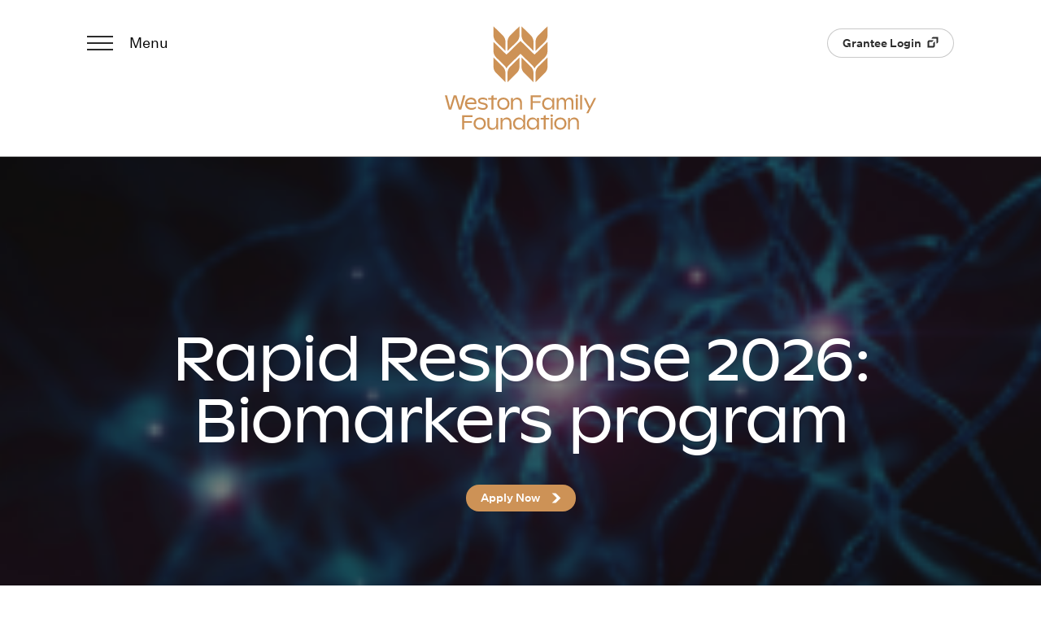

--- FILE ---
content_type: text/html; charset=UTF-8
request_url: https://westonfoundation.ca/
body_size: 32176
content:

<!DOCTYPE html>
<html lang="en-US" class="no-js">
<head>
  <meta charset="UTF-8" />
  <meta name="viewport" content="width=device-width,initial-scale=1.0" />
  <title>Home | Weston Family Foundation</title>

  <link rel="profile" href="http://gmpg.org/xfn/11" />
  <link rel="pingback" href="https://westonfoundation.ca/xmlrpc.php" />

  <meta name='robots' content='index, follow, max-image-preview:large, max-snippet:-1, max-video-preview:-1' />
<link rel="alternate" hreflang="en" href="https://westonfoundation.ca/" />
<link rel="alternate" hreflang="x-default" href="https://westonfoundation.ca/" />

	<!-- This site is optimized with the Yoast SEO plugin v26.6 - https://yoast.com/wordpress/plugins/seo/ -->
	<link rel="canonical" href="https://westonfoundation.ca/" />
	<meta property="og:locale" content="en_US" />
	<meta property="og:type" content="website" />
	<meta property="og:title" content="Home | Weston Family Foundation" />
	<meta property="og:url" content="https://westonfoundation.ca/" />
	<meta property="og:site_name" content="Weston Family Foundation" />
	<meta property="article:modified_time" content="2026-01-20T15:06:11+00:00" />
	<meta property="og:image" content="https://westonfoundation.ca/wp-content/uploads/2021/06/Venn_Diagram.png" />
	<meta name="twitter:card" content="summary_large_image" />
	<meta name="twitter:site" content="@westonfamilyfdn" />
	<script type="application/ld+json" class="yoast-schema-graph">{"@context":"https://schema.org","@graph":[{"@type":"WebPage","@id":"https://westonfoundation.ca/","url":"https://westonfoundation.ca/","name":"Home | Weston Family Foundation","isPartOf":{"@id":"https://westonfoundation.ca/#website"},"about":{"@id":"https://westonfoundation.ca/#organization"},"primaryImageOfPage":{"@id":"https://westonfoundation.ca/#primaryimage"},"image":{"@id":"https://westonfoundation.ca/#primaryimage"},"thumbnailUrl":"https://westonfoundation.ca/wp-content/uploads/2021/06/Venn_Diagram.png","datePublished":"2021-06-18T17:51:47+00:00","dateModified":"2026-01-20T15:06:11+00:00","breadcrumb":{"@id":"https://westonfoundation.ca/#breadcrumb"},"inLanguage":"en-US","potentialAction":[{"@type":"ReadAction","target":["https://westonfoundation.ca/"]}]},{"@type":"ImageObject","inLanguage":"en-US","@id":"https://westonfoundation.ca/#primaryimage","url":"https://westonfoundation.ca/wp-content/uploads/2021/06/Venn_Diagram.png","contentUrl":"https://westonfoundation.ca/wp-content/uploads/2021/06/Venn_Diagram.png","width":848,"height":558},{"@type":"BreadcrumbList","@id":"https://westonfoundation.ca/#breadcrumb","itemListElement":[{"@type":"ListItem","position":1,"name":"Home"}]},{"@type":"WebSite","@id":"https://westonfoundation.ca/#website","url":"https://westonfoundation.ca/","name":"Weston Family Foundation","description":"The Weston Family Foundation invests in innovation and learning to deliver measurable impacts to the well-being of Canadians. ","publisher":{"@id":"https://westonfoundation.ca/#organization"},"potentialAction":[{"@type":"SearchAction","target":{"@type":"EntryPoint","urlTemplate":"https://westonfoundation.ca/?s={search_term_string}"},"query-input":{"@type":"PropertyValueSpecification","valueRequired":true,"valueName":"search_term_string"}}],"inLanguage":"en-US"},{"@type":"Organization","@id":"https://westonfoundation.ca/#organization","name":"Weston Family Foundation","url":"https://westonfoundation.ca/","logo":{"@type":"ImageObject","inLanguage":"en-US","@id":"https://westonfoundation.ca/#/schema/logo/image/","url":"https://westonfoundation.ca/wp-content/uploads/2022/04/WestonFamilyFoundation.png","contentUrl":"https://westonfoundation.ca/wp-content/uploads/2022/04/WestonFamilyFoundation.png","width":502,"height":341,"caption":"Weston Family Foundation"},"image":{"@id":"https://westonfoundation.ca/#/schema/logo/image/"},"sameAs":["https://x.com/westonfamilyfdn","https://www.linkedin.com/company/weston-family-foundation/about/"]}]}</script>
	<meta name="google-site-verification" content="0U9iUDa3cuj9x4hqeFpm-9kwoclm2aBNhT1UvQE6FMM" />
	<!-- / Yoast SEO plugin. -->


<link rel='dns-prefetch' href='//www.googletagmanager.com' />
<link rel="alternate" title="oEmbed (JSON)" type="application/json+oembed" href="https://westonfoundation.ca/wp-json/oembed/1.0/embed?url=https%3A%2F%2Fwestonfoundation.ca%2F" />
<link rel="alternate" title="oEmbed (XML)" type="text/xml+oembed" href="https://westonfoundation.ca/wp-json/oembed/1.0/embed?url=https%3A%2F%2Fwestonfoundation.ca%2F&#038;format=xml" />
<style id='wp-img-auto-sizes-contain-inline-css' type='text/css'>
img:is([sizes=auto i],[sizes^="auto," i]){contain-intrinsic-size:3000px 1500px}
/*# sourceURL=wp-img-auto-sizes-contain-inline-css */
</style>
<style id='wp-emoji-styles-inline-css' type='text/css'>

	img.wp-smiley, img.emoji {
		display: inline !important;
		border: none !important;
		box-shadow: none !important;
		height: 1em !important;
		width: 1em !important;
		margin: 0 0.07em !important;
		vertical-align: -0.1em !important;
		background: none !important;
		padding: 0 !important;
	}
/*# sourceURL=wp-emoji-styles-inline-css */
</style>
<link rel='stylesheet' id='wp-block-library-css' href='https://westonfoundation.ca/wp-includes/css/dist/block-library/style.min.css?ver=6.9' type='text/css' media='all' />
<style id='wp-block-button-inline-css' type='text/css'>
.wp-block-button__link{align-content:center;box-sizing:border-box;cursor:pointer;display:inline-block;height:100%;text-align:center;word-break:break-word}.wp-block-button__link.aligncenter{text-align:center}.wp-block-button__link.alignright{text-align:right}:where(.wp-block-button__link){border-radius:9999px;box-shadow:none;padding:calc(.667em + 2px) calc(1.333em + 2px);text-decoration:none}.wp-block-button[style*=text-decoration] .wp-block-button__link{text-decoration:inherit}.wp-block-buttons>.wp-block-button.has-custom-width{max-width:none}.wp-block-buttons>.wp-block-button.has-custom-width .wp-block-button__link{width:100%}.wp-block-buttons>.wp-block-button.has-custom-font-size .wp-block-button__link{font-size:inherit}.wp-block-buttons>.wp-block-button.wp-block-button__width-25{width:calc(25% - var(--wp--style--block-gap, .5em)*.75)}.wp-block-buttons>.wp-block-button.wp-block-button__width-50{width:calc(50% - var(--wp--style--block-gap, .5em)*.5)}.wp-block-buttons>.wp-block-button.wp-block-button__width-75{width:calc(75% - var(--wp--style--block-gap, .5em)*.25)}.wp-block-buttons>.wp-block-button.wp-block-button__width-100{flex-basis:100%;width:100%}.wp-block-buttons.is-vertical>.wp-block-button.wp-block-button__width-25{width:25%}.wp-block-buttons.is-vertical>.wp-block-button.wp-block-button__width-50{width:50%}.wp-block-buttons.is-vertical>.wp-block-button.wp-block-button__width-75{width:75%}.wp-block-button.is-style-squared,.wp-block-button__link.wp-block-button.is-style-squared{border-radius:0}.wp-block-button.no-border-radius,.wp-block-button__link.no-border-radius{border-radius:0!important}:root :where(.wp-block-button .wp-block-button__link.is-style-outline),:root :where(.wp-block-button.is-style-outline>.wp-block-button__link){border:2px solid;padding:.667em 1.333em}:root :where(.wp-block-button .wp-block-button__link.is-style-outline:not(.has-text-color)),:root :where(.wp-block-button.is-style-outline>.wp-block-button__link:not(.has-text-color)){color:currentColor}:root :where(.wp-block-button .wp-block-button__link.is-style-outline:not(.has-background)),:root :where(.wp-block-button.is-style-outline>.wp-block-button__link:not(.has-background)){background-color:initial;background-image:none}
/*# sourceURL=https://westonfoundation.ca/wp-includes/blocks/button/style.min.css */
</style>
<style id='wp-block-heading-inline-css' type='text/css'>
h1:where(.wp-block-heading).has-background,h2:where(.wp-block-heading).has-background,h3:where(.wp-block-heading).has-background,h4:where(.wp-block-heading).has-background,h5:where(.wp-block-heading).has-background,h6:where(.wp-block-heading).has-background{padding:1.25em 2.375em}h1.has-text-align-left[style*=writing-mode]:where([style*=vertical-lr]),h1.has-text-align-right[style*=writing-mode]:where([style*=vertical-rl]),h2.has-text-align-left[style*=writing-mode]:where([style*=vertical-lr]),h2.has-text-align-right[style*=writing-mode]:where([style*=vertical-rl]),h3.has-text-align-left[style*=writing-mode]:where([style*=vertical-lr]),h3.has-text-align-right[style*=writing-mode]:where([style*=vertical-rl]),h4.has-text-align-left[style*=writing-mode]:where([style*=vertical-lr]),h4.has-text-align-right[style*=writing-mode]:where([style*=vertical-rl]),h5.has-text-align-left[style*=writing-mode]:where([style*=vertical-lr]),h5.has-text-align-right[style*=writing-mode]:where([style*=vertical-rl]),h6.has-text-align-left[style*=writing-mode]:where([style*=vertical-lr]),h6.has-text-align-right[style*=writing-mode]:where([style*=vertical-rl]){rotate:180deg}
/*# sourceURL=https://westonfoundation.ca/wp-includes/blocks/heading/style.min.css */
</style>
<style id='wp-block-image-inline-css' type='text/css'>
.wp-block-image>a,.wp-block-image>figure>a{display:inline-block}.wp-block-image img{box-sizing:border-box;height:auto;max-width:100%;vertical-align:bottom}@media not (prefers-reduced-motion){.wp-block-image img.hide{visibility:hidden}.wp-block-image img.show{animation:show-content-image .4s}}.wp-block-image[style*=border-radius] img,.wp-block-image[style*=border-radius]>a{border-radius:inherit}.wp-block-image.has-custom-border img{box-sizing:border-box}.wp-block-image.aligncenter{text-align:center}.wp-block-image.alignfull>a,.wp-block-image.alignwide>a{width:100%}.wp-block-image.alignfull img,.wp-block-image.alignwide img{height:auto;width:100%}.wp-block-image .aligncenter,.wp-block-image .alignleft,.wp-block-image .alignright,.wp-block-image.aligncenter,.wp-block-image.alignleft,.wp-block-image.alignright{display:table}.wp-block-image .aligncenter>figcaption,.wp-block-image .alignleft>figcaption,.wp-block-image .alignright>figcaption,.wp-block-image.aligncenter>figcaption,.wp-block-image.alignleft>figcaption,.wp-block-image.alignright>figcaption{caption-side:bottom;display:table-caption}.wp-block-image .alignleft{float:left;margin:.5em 1em .5em 0}.wp-block-image .alignright{float:right;margin:.5em 0 .5em 1em}.wp-block-image .aligncenter{margin-left:auto;margin-right:auto}.wp-block-image :where(figcaption){margin-bottom:1em;margin-top:.5em}.wp-block-image.is-style-circle-mask img{border-radius:9999px}@supports ((-webkit-mask-image:none) or (mask-image:none)) or (-webkit-mask-image:none){.wp-block-image.is-style-circle-mask img{border-radius:0;-webkit-mask-image:url('data:image/svg+xml;utf8,<svg viewBox="0 0 100 100" xmlns="http://www.w3.org/2000/svg"><circle cx="50" cy="50" r="50"/></svg>');mask-image:url('data:image/svg+xml;utf8,<svg viewBox="0 0 100 100" xmlns="http://www.w3.org/2000/svg"><circle cx="50" cy="50" r="50"/></svg>');mask-mode:alpha;-webkit-mask-position:center;mask-position:center;-webkit-mask-repeat:no-repeat;mask-repeat:no-repeat;-webkit-mask-size:contain;mask-size:contain}}:root :where(.wp-block-image.is-style-rounded img,.wp-block-image .is-style-rounded img){border-radius:9999px}.wp-block-image figure{margin:0}.wp-lightbox-container{display:flex;flex-direction:column;position:relative}.wp-lightbox-container img{cursor:zoom-in}.wp-lightbox-container img:hover+button{opacity:1}.wp-lightbox-container button{align-items:center;backdrop-filter:blur(16px) saturate(180%);background-color:#5a5a5a40;border:none;border-radius:4px;cursor:zoom-in;display:flex;height:20px;justify-content:center;opacity:0;padding:0;position:absolute;right:16px;text-align:center;top:16px;width:20px;z-index:100}@media not (prefers-reduced-motion){.wp-lightbox-container button{transition:opacity .2s ease}}.wp-lightbox-container button:focus-visible{outline:3px auto #5a5a5a40;outline:3px auto -webkit-focus-ring-color;outline-offset:3px}.wp-lightbox-container button:hover{cursor:pointer;opacity:1}.wp-lightbox-container button:focus{opacity:1}.wp-lightbox-container button:focus,.wp-lightbox-container button:hover,.wp-lightbox-container button:not(:hover):not(:active):not(.has-background){background-color:#5a5a5a40;border:none}.wp-lightbox-overlay{box-sizing:border-box;cursor:zoom-out;height:100vh;left:0;overflow:hidden;position:fixed;top:0;visibility:hidden;width:100%;z-index:100000}.wp-lightbox-overlay .close-button{align-items:center;cursor:pointer;display:flex;justify-content:center;min-height:40px;min-width:40px;padding:0;position:absolute;right:calc(env(safe-area-inset-right) + 16px);top:calc(env(safe-area-inset-top) + 16px);z-index:5000000}.wp-lightbox-overlay .close-button:focus,.wp-lightbox-overlay .close-button:hover,.wp-lightbox-overlay .close-button:not(:hover):not(:active):not(.has-background){background:none;border:none}.wp-lightbox-overlay .lightbox-image-container{height:var(--wp--lightbox-container-height);left:50%;overflow:hidden;position:absolute;top:50%;transform:translate(-50%,-50%);transform-origin:top left;width:var(--wp--lightbox-container-width);z-index:9999999999}.wp-lightbox-overlay .wp-block-image{align-items:center;box-sizing:border-box;display:flex;height:100%;justify-content:center;margin:0;position:relative;transform-origin:0 0;width:100%;z-index:3000000}.wp-lightbox-overlay .wp-block-image img{height:var(--wp--lightbox-image-height);min-height:var(--wp--lightbox-image-height);min-width:var(--wp--lightbox-image-width);width:var(--wp--lightbox-image-width)}.wp-lightbox-overlay .wp-block-image figcaption{display:none}.wp-lightbox-overlay button{background:none;border:none}.wp-lightbox-overlay .scrim{background-color:#fff;height:100%;opacity:.9;position:absolute;width:100%;z-index:2000000}.wp-lightbox-overlay.active{visibility:visible}@media not (prefers-reduced-motion){.wp-lightbox-overlay.active{animation:turn-on-visibility .25s both}.wp-lightbox-overlay.active img{animation:turn-on-visibility .35s both}.wp-lightbox-overlay.show-closing-animation:not(.active){animation:turn-off-visibility .35s both}.wp-lightbox-overlay.show-closing-animation:not(.active) img{animation:turn-off-visibility .25s both}.wp-lightbox-overlay.zoom.active{animation:none;opacity:1;visibility:visible}.wp-lightbox-overlay.zoom.active .lightbox-image-container{animation:lightbox-zoom-in .4s}.wp-lightbox-overlay.zoom.active .lightbox-image-container img{animation:none}.wp-lightbox-overlay.zoom.active .scrim{animation:turn-on-visibility .4s forwards}.wp-lightbox-overlay.zoom.show-closing-animation:not(.active){animation:none}.wp-lightbox-overlay.zoom.show-closing-animation:not(.active) .lightbox-image-container{animation:lightbox-zoom-out .4s}.wp-lightbox-overlay.zoom.show-closing-animation:not(.active) .lightbox-image-container img{animation:none}.wp-lightbox-overlay.zoom.show-closing-animation:not(.active) .scrim{animation:turn-off-visibility .4s forwards}}@keyframes show-content-image{0%{visibility:hidden}99%{visibility:hidden}to{visibility:visible}}@keyframes turn-on-visibility{0%{opacity:0}to{opacity:1}}@keyframes turn-off-visibility{0%{opacity:1;visibility:visible}99%{opacity:0;visibility:visible}to{opacity:0;visibility:hidden}}@keyframes lightbox-zoom-in{0%{transform:translate(calc((-100vw + var(--wp--lightbox-scrollbar-width))/2 + var(--wp--lightbox-initial-left-position)),calc(-50vh + var(--wp--lightbox-initial-top-position))) scale(var(--wp--lightbox-scale))}to{transform:translate(-50%,-50%) scale(1)}}@keyframes lightbox-zoom-out{0%{transform:translate(-50%,-50%) scale(1);visibility:visible}99%{visibility:visible}to{transform:translate(calc((-100vw + var(--wp--lightbox-scrollbar-width))/2 + var(--wp--lightbox-initial-left-position)),calc(-50vh + var(--wp--lightbox-initial-top-position))) scale(var(--wp--lightbox-scale));visibility:hidden}}
/*# sourceURL=https://westonfoundation.ca/wp-includes/blocks/image/style.min.css */
</style>
<style id='wp-block-buttons-inline-css' type='text/css'>
.wp-block-buttons{box-sizing:border-box}.wp-block-buttons.is-vertical{flex-direction:column}.wp-block-buttons.is-vertical>.wp-block-button:last-child{margin-bottom:0}.wp-block-buttons>.wp-block-button{display:inline-block;margin:0}.wp-block-buttons.is-content-justification-left{justify-content:flex-start}.wp-block-buttons.is-content-justification-left.is-vertical{align-items:flex-start}.wp-block-buttons.is-content-justification-center{justify-content:center}.wp-block-buttons.is-content-justification-center.is-vertical{align-items:center}.wp-block-buttons.is-content-justification-right{justify-content:flex-end}.wp-block-buttons.is-content-justification-right.is-vertical{align-items:flex-end}.wp-block-buttons.is-content-justification-space-between{justify-content:space-between}.wp-block-buttons.aligncenter{text-align:center}.wp-block-buttons:not(.is-content-justification-space-between,.is-content-justification-right,.is-content-justification-left,.is-content-justification-center) .wp-block-button.aligncenter{margin-left:auto;margin-right:auto;width:100%}.wp-block-buttons[style*=text-decoration] .wp-block-button,.wp-block-buttons[style*=text-decoration] .wp-block-button__link{text-decoration:inherit}.wp-block-buttons.has-custom-font-size .wp-block-button__link{font-size:inherit}.wp-block-buttons .wp-block-button__link{width:100%}.wp-block-button.aligncenter{text-align:center}
/*# sourceURL=https://westonfoundation.ca/wp-includes/blocks/buttons/style.min.css */
</style>
<style id='wp-block-columns-inline-css' type='text/css'>
.wp-block-columns{box-sizing:border-box;display:flex;flex-wrap:wrap!important}@media (min-width:782px){.wp-block-columns{flex-wrap:nowrap!important}}.wp-block-columns{align-items:normal!important}.wp-block-columns.are-vertically-aligned-top{align-items:flex-start}.wp-block-columns.are-vertically-aligned-center{align-items:center}.wp-block-columns.are-vertically-aligned-bottom{align-items:flex-end}@media (max-width:781px){.wp-block-columns:not(.is-not-stacked-on-mobile)>.wp-block-column{flex-basis:100%!important}}@media (min-width:782px){.wp-block-columns:not(.is-not-stacked-on-mobile)>.wp-block-column{flex-basis:0;flex-grow:1}.wp-block-columns:not(.is-not-stacked-on-mobile)>.wp-block-column[style*=flex-basis]{flex-grow:0}}.wp-block-columns.is-not-stacked-on-mobile{flex-wrap:nowrap!important}.wp-block-columns.is-not-stacked-on-mobile>.wp-block-column{flex-basis:0;flex-grow:1}.wp-block-columns.is-not-stacked-on-mobile>.wp-block-column[style*=flex-basis]{flex-grow:0}:where(.wp-block-columns){margin-bottom:1.75em}:where(.wp-block-columns.has-background){padding:1.25em 2.375em}.wp-block-column{flex-grow:1;min-width:0;overflow-wrap:break-word;word-break:break-word}.wp-block-column.is-vertically-aligned-top{align-self:flex-start}.wp-block-column.is-vertically-aligned-center{align-self:center}.wp-block-column.is-vertically-aligned-bottom{align-self:flex-end}.wp-block-column.is-vertically-aligned-stretch{align-self:stretch}.wp-block-column.is-vertically-aligned-bottom,.wp-block-column.is-vertically-aligned-center,.wp-block-column.is-vertically-aligned-top{width:100%}
/*# sourceURL=https://westonfoundation.ca/wp-includes/blocks/columns/style.min.css */
</style>
<style id='wp-block-paragraph-inline-css' type='text/css'>
.is-small-text{font-size:.875em}.is-regular-text{font-size:1em}.is-large-text{font-size:2.25em}.is-larger-text{font-size:3em}.has-drop-cap:not(:focus):first-letter{float:left;font-size:8.4em;font-style:normal;font-weight:100;line-height:.68;margin:.05em .1em 0 0;text-transform:uppercase}body.rtl .has-drop-cap:not(:focus):first-letter{float:none;margin-left:.1em}p.has-drop-cap.has-background{overflow:hidden}:root :where(p.has-background){padding:1.25em 2.375em}:where(p.has-text-color:not(.has-link-color)) a{color:inherit}p.has-text-align-left[style*="writing-mode:vertical-lr"],p.has-text-align-right[style*="writing-mode:vertical-rl"]{rotate:180deg}
/*# sourceURL=https://westonfoundation.ca/wp-includes/blocks/paragraph/style.min.css */
</style>
<style id='wp-block-spacer-inline-css' type='text/css'>
.wp-block-spacer{clear:both}
/*# sourceURL=https://westonfoundation.ca/wp-includes/blocks/spacer/style.min.css */
</style>
<style id='global-styles-inline-css' type='text/css'>
:root{--wp--preset--aspect-ratio--square: 1;--wp--preset--aspect-ratio--4-3: 4/3;--wp--preset--aspect-ratio--3-4: 3/4;--wp--preset--aspect-ratio--3-2: 3/2;--wp--preset--aspect-ratio--2-3: 2/3;--wp--preset--aspect-ratio--16-9: 16/9;--wp--preset--aspect-ratio--9-16: 9/16;--wp--preset--color--black: #000000;--wp--preset--color--cyan-bluish-gray: #abb8c3;--wp--preset--color--white: #ffffff;--wp--preset--color--pale-pink: #f78da7;--wp--preset--color--vivid-red: #cf2e2e;--wp--preset--color--luminous-vivid-orange: #ff6900;--wp--preset--color--luminous-vivid-amber: #fcb900;--wp--preset--color--light-green-cyan: #7bdcb5;--wp--preset--color--vivid-green-cyan: #00d084;--wp--preset--color--pale-cyan-blue: #8ed1fc;--wp--preset--color--vivid-cyan-blue: #0693e3;--wp--preset--color--vivid-purple: #9b51e0;--wp--preset--gradient--vivid-cyan-blue-to-vivid-purple: linear-gradient(135deg,rgb(6,147,227) 0%,rgb(155,81,224) 100%);--wp--preset--gradient--light-green-cyan-to-vivid-green-cyan: linear-gradient(135deg,rgb(122,220,180) 0%,rgb(0,208,130) 100%);--wp--preset--gradient--luminous-vivid-amber-to-luminous-vivid-orange: linear-gradient(135deg,rgb(252,185,0) 0%,rgb(255,105,0) 100%);--wp--preset--gradient--luminous-vivid-orange-to-vivid-red: linear-gradient(135deg,rgb(255,105,0) 0%,rgb(207,46,46) 100%);--wp--preset--gradient--very-light-gray-to-cyan-bluish-gray: linear-gradient(135deg,rgb(238,238,238) 0%,rgb(169,184,195) 100%);--wp--preset--gradient--cool-to-warm-spectrum: linear-gradient(135deg,rgb(74,234,220) 0%,rgb(151,120,209) 20%,rgb(207,42,186) 40%,rgb(238,44,130) 60%,rgb(251,105,98) 80%,rgb(254,248,76) 100%);--wp--preset--gradient--blush-light-purple: linear-gradient(135deg,rgb(255,206,236) 0%,rgb(152,150,240) 100%);--wp--preset--gradient--blush-bordeaux: linear-gradient(135deg,rgb(254,205,165) 0%,rgb(254,45,45) 50%,rgb(107,0,62) 100%);--wp--preset--gradient--luminous-dusk: linear-gradient(135deg,rgb(255,203,112) 0%,rgb(199,81,192) 50%,rgb(65,88,208) 100%);--wp--preset--gradient--pale-ocean: linear-gradient(135deg,rgb(255,245,203) 0%,rgb(182,227,212) 50%,rgb(51,167,181) 100%);--wp--preset--gradient--electric-grass: linear-gradient(135deg,rgb(202,248,128) 0%,rgb(113,206,126) 100%);--wp--preset--gradient--midnight: linear-gradient(135deg,rgb(2,3,129) 0%,rgb(40,116,252) 100%);--wp--preset--font-size--small: 13px;--wp--preset--font-size--medium: 20px;--wp--preset--font-size--large: 36px;--wp--preset--font-size--x-large: 42px;--wp--preset--spacing--20: 0.44rem;--wp--preset--spacing--30: 0.67rem;--wp--preset--spacing--40: 1rem;--wp--preset--spacing--50: 1.5rem;--wp--preset--spacing--60: 2.25rem;--wp--preset--spacing--70: 3.38rem;--wp--preset--spacing--80: 5.06rem;--wp--preset--shadow--natural: 6px 6px 9px rgba(0, 0, 0, 0.2);--wp--preset--shadow--deep: 12px 12px 50px rgba(0, 0, 0, 0.4);--wp--preset--shadow--sharp: 6px 6px 0px rgba(0, 0, 0, 0.2);--wp--preset--shadow--outlined: 6px 6px 0px -3px rgb(255, 255, 255), 6px 6px rgb(0, 0, 0);--wp--preset--shadow--crisp: 6px 6px 0px rgb(0, 0, 0);}:where(.is-layout-flex){gap: 0.5em;}:where(.is-layout-grid){gap: 0.5em;}body .is-layout-flex{display: flex;}.is-layout-flex{flex-wrap: wrap;align-items: center;}.is-layout-flex > :is(*, div){margin: 0;}body .is-layout-grid{display: grid;}.is-layout-grid > :is(*, div){margin: 0;}:where(.wp-block-columns.is-layout-flex){gap: 2em;}:where(.wp-block-columns.is-layout-grid){gap: 2em;}:where(.wp-block-post-template.is-layout-flex){gap: 1.25em;}:where(.wp-block-post-template.is-layout-grid){gap: 1.25em;}.has-black-color{color: var(--wp--preset--color--black) !important;}.has-cyan-bluish-gray-color{color: var(--wp--preset--color--cyan-bluish-gray) !important;}.has-white-color{color: var(--wp--preset--color--white) !important;}.has-pale-pink-color{color: var(--wp--preset--color--pale-pink) !important;}.has-vivid-red-color{color: var(--wp--preset--color--vivid-red) !important;}.has-luminous-vivid-orange-color{color: var(--wp--preset--color--luminous-vivid-orange) !important;}.has-luminous-vivid-amber-color{color: var(--wp--preset--color--luminous-vivid-amber) !important;}.has-light-green-cyan-color{color: var(--wp--preset--color--light-green-cyan) !important;}.has-vivid-green-cyan-color{color: var(--wp--preset--color--vivid-green-cyan) !important;}.has-pale-cyan-blue-color{color: var(--wp--preset--color--pale-cyan-blue) !important;}.has-vivid-cyan-blue-color{color: var(--wp--preset--color--vivid-cyan-blue) !important;}.has-vivid-purple-color{color: var(--wp--preset--color--vivid-purple) !important;}.has-black-background-color{background-color: var(--wp--preset--color--black) !important;}.has-cyan-bluish-gray-background-color{background-color: var(--wp--preset--color--cyan-bluish-gray) !important;}.has-white-background-color{background-color: var(--wp--preset--color--white) !important;}.has-pale-pink-background-color{background-color: var(--wp--preset--color--pale-pink) !important;}.has-vivid-red-background-color{background-color: var(--wp--preset--color--vivid-red) !important;}.has-luminous-vivid-orange-background-color{background-color: var(--wp--preset--color--luminous-vivid-orange) !important;}.has-luminous-vivid-amber-background-color{background-color: var(--wp--preset--color--luminous-vivid-amber) !important;}.has-light-green-cyan-background-color{background-color: var(--wp--preset--color--light-green-cyan) !important;}.has-vivid-green-cyan-background-color{background-color: var(--wp--preset--color--vivid-green-cyan) !important;}.has-pale-cyan-blue-background-color{background-color: var(--wp--preset--color--pale-cyan-blue) !important;}.has-vivid-cyan-blue-background-color{background-color: var(--wp--preset--color--vivid-cyan-blue) !important;}.has-vivid-purple-background-color{background-color: var(--wp--preset--color--vivid-purple) !important;}.has-black-border-color{border-color: var(--wp--preset--color--black) !important;}.has-cyan-bluish-gray-border-color{border-color: var(--wp--preset--color--cyan-bluish-gray) !important;}.has-white-border-color{border-color: var(--wp--preset--color--white) !important;}.has-pale-pink-border-color{border-color: var(--wp--preset--color--pale-pink) !important;}.has-vivid-red-border-color{border-color: var(--wp--preset--color--vivid-red) !important;}.has-luminous-vivid-orange-border-color{border-color: var(--wp--preset--color--luminous-vivid-orange) !important;}.has-luminous-vivid-amber-border-color{border-color: var(--wp--preset--color--luminous-vivid-amber) !important;}.has-light-green-cyan-border-color{border-color: var(--wp--preset--color--light-green-cyan) !important;}.has-vivid-green-cyan-border-color{border-color: var(--wp--preset--color--vivid-green-cyan) !important;}.has-pale-cyan-blue-border-color{border-color: var(--wp--preset--color--pale-cyan-blue) !important;}.has-vivid-cyan-blue-border-color{border-color: var(--wp--preset--color--vivid-cyan-blue) !important;}.has-vivid-purple-border-color{border-color: var(--wp--preset--color--vivid-purple) !important;}.has-vivid-cyan-blue-to-vivid-purple-gradient-background{background: var(--wp--preset--gradient--vivid-cyan-blue-to-vivid-purple) !important;}.has-light-green-cyan-to-vivid-green-cyan-gradient-background{background: var(--wp--preset--gradient--light-green-cyan-to-vivid-green-cyan) !important;}.has-luminous-vivid-amber-to-luminous-vivid-orange-gradient-background{background: var(--wp--preset--gradient--luminous-vivid-amber-to-luminous-vivid-orange) !important;}.has-luminous-vivid-orange-to-vivid-red-gradient-background{background: var(--wp--preset--gradient--luminous-vivid-orange-to-vivid-red) !important;}.has-very-light-gray-to-cyan-bluish-gray-gradient-background{background: var(--wp--preset--gradient--very-light-gray-to-cyan-bluish-gray) !important;}.has-cool-to-warm-spectrum-gradient-background{background: var(--wp--preset--gradient--cool-to-warm-spectrum) !important;}.has-blush-light-purple-gradient-background{background: var(--wp--preset--gradient--blush-light-purple) !important;}.has-blush-bordeaux-gradient-background{background: var(--wp--preset--gradient--blush-bordeaux) !important;}.has-luminous-dusk-gradient-background{background: var(--wp--preset--gradient--luminous-dusk) !important;}.has-pale-ocean-gradient-background{background: var(--wp--preset--gradient--pale-ocean) !important;}.has-electric-grass-gradient-background{background: var(--wp--preset--gradient--electric-grass) !important;}.has-midnight-gradient-background{background: var(--wp--preset--gradient--midnight) !important;}.has-small-font-size{font-size: var(--wp--preset--font-size--small) !important;}.has-medium-font-size{font-size: var(--wp--preset--font-size--medium) !important;}.has-large-font-size{font-size: var(--wp--preset--font-size--large) !important;}.has-x-large-font-size{font-size: var(--wp--preset--font-size--x-large) !important;}
:where(.wp-block-columns.is-layout-flex){gap: 2em;}:where(.wp-block-columns.is-layout-grid){gap: 2em;}
/*# sourceURL=global-styles-inline-css */
</style>
<style id='core-block-supports-inline-css' type='text/css'>
.wp-container-core-buttons-is-layout-499968f5{justify-content:center;}.wp-container-core-columns-is-layout-9d6595d7{flex-wrap:nowrap;}
/*# sourceURL=core-block-supports-inline-css */
</style>

<style id='classic-theme-styles-inline-css' type='text/css'>
/*! This file is auto-generated */
.wp-block-button__link{color:#fff;background-color:#32373c;border-radius:9999px;box-shadow:none;text-decoration:none;padding:calc(.667em + 2px) calc(1.333em + 2px);font-size:1.125em}.wp-block-file__button{background:#32373c;color:#fff;text-decoration:none}
/*# sourceURL=/wp-includes/css/classic-themes.min.css */
</style>
<link rel='stylesheet' id='coblocks-extensions-css' href='https://westonfoundation.ca/wp-content/plugins/coblocks/dist/style-coblocks-extensions.css?ver=3.1.16' type='text/css' media='all' />
<link rel='stylesheet' id='coblocks-animation-css' href='https://westonfoundation.ca/wp-content/plugins/coblocks/dist/style-coblocks-animation.css?ver=2677611078ee87eb3b1c' type='text/css' media='all' />
<link rel='stylesheet' id='wp-components-css' href='https://westonfoundation.ca/wp-includes/css/dist/components/style.min.css?ver=6.9' type='text/css' media='all' />
<link rel='stylesheet' id='godaddy-styles-css' href='https://westonfoundation.ca/wp-content/plugins/coblocks/includes/Dependencies/GoDaddy/Styles/build/latest.css?ver=2.0.2' type='text/css' media='all' />
<link rel='stylesheet' id='main-style-css' href='https://westonfoundation.ca/wp-content/themes/weston/public/main.css?ver=0.16.0' type='text/css' media='screen' />
<script type="text/javascript" id="wpml-cookie-js-extra">
/* <![CDATA[ */
var wpml_cookies = {"wp-wpml_current_language":{"value":"en","expires":1,"path":"/"}};
var wpml_cookies = {"wp-wpml_current_language":{"value":"en","expires":1,"path":"/"}};
//# sourceURL=wpml-cookie-js-extra
/* ]]> */
</script>
<script type="text/javascript" src="https://westonfoundation.ca/wp-content/plugins/sitepress-multilingual-cms/res/js/cookies/language-cookie.js?ver=486900" id="wpml-cookie-js" defer="defer" data-wp-strategy="defer"></script>
<script type="text/javascript" src="https://westonfoundation.ca/wp-includes/js/jquery/jquery.min.js?ver=3.7.1" id="jquery-core-js"></script>
<script type="text/javascript" src="https://westonfoundation.ca/wp-includes/js/jquery/jquery-migrate.min.js?ver=3.4.1" id="jquery-migrate-js"></script>

<!-- Google tag (gtag.js) snippet added by Site Kit -->
<!-- Google Analytics snippet added by Site Kit -->
<script type="text/javascript" src="https://www.googletagmanager.com/gtag/js?id=G-8C879CYVW3" id="google_gtagjs-js" async></script>
<script type="text/javascript" id="google_gtagjs-js-after">
/* <![CDATA[ */
window.dataLayer = window.dataLayer || [];function gtag(){dataLayer.push(arguments);}
gtag("set","linker",{"domains":["westonfoundation.ca"]});
gtag("js", new Date());
gtag("set", "developer_id.dZTNiMT", true);
gtag("config", "G-8C879CYVW3");
//# sourceURL=google_gtagjs-js-after
/* ]]> */
</script>
<link rel="https://api.w.org/" href="https://westonfoundation.ca/wp-json/" /><link rel="alternate" title="JSON" type="application/json" href="https://westonfoundation.ca/wp-json/wp/v2/pages/1565" /><link rel="EditURI" type="application/rsd+xml" title="RSD" href="https://westonfoundation.ca/xmlrpc.php?rsd" />
<link rel='shortlink' href='https://westonfoundation.ca/' />
<meta name="generator" content="WPML ver:4.8.6 stt:1;" />
<meta name="generator" content="Site Kit by Google 1.168.0" /><link rel="icon" href="https://westonfoundation.ca/wp-content/uploads/2021/06/Weston-Favicon-2.png" sizes="32x32" />
<link rel="icon" href="https://westonfoundation.ca/wp-content/uploads/2021/06/Weston-Favicon-2.png" sizes="192x192" />
<link rel="apple-touch-icon" href="https://westonfoundation.ca/wp-content/uploads/2021/06/Weston-Favicon-2.png" />
<meta name="msapplication-TileImage" content="https://westonfoundation.ca/wp-content/uploads/2021/06/Weston-Favicon-2.png" />

      <!-- Global site tag (gtag.js) - Google Analytics -->
    <script async src="https://www.googletagmanager.com/gtag/js?id=G-31SLRKLC2N"></script>
    <script>
      window.dataLayer = window.dataLayer || [];
      function gtag(){dataLayer.push(arguments);}
      gtag('js', new Date());
      gtag('config', 'G-31SLRKLC2N');
    </script>
  
<link rel='stylesheet' id='wpml-legacy-horizontal-list-0-css' href='https://westonfoundation.ca/wp-content/plugins/sitepress-multilingual-cms/templates/language-switchers/legacy-list-horizontal/style.min.css?ver=1' type='text/css' media='all' />
</head>

<body class="home wp-singular page-template-default page page-id-1565 wp-theme-weston">
  <a class="u-sr-only skip-link wp-block-button__link" href="#content" title="Skip to content">Skip to content</a>

  <header class="site-header js-site-header" role="banner">
    <div class="site-header-inner">
      <div class="site-header-content">
        <div class="site-header-content-left">
          <button class="site-header-menu-toggle js-header-menu-toggle">
            <span class="site-header-menu-toggle-icon"></span>
            <span class="site-header-menu-toggle-text">
              <span class="site-header-menu-toggle-text is-closed">
                Menu              </span>
              <span class="site-header-menu-toggle-text is-open">
                Close              </span>
            </span>
          </button>
        </div>
        <div class="site-header-content-center">
          <h1 class="site-header-logo js-site-header-logo">
            <a href="https://westonfoundation.ca/">
              <span class="u-sr-only">Weston Family Foundation</span>
              <svg class="site-header-logo-icon" width="180" height="123" viewBox="0 0 180 123" fill="none" xmlns="http://www.w3.org/2000/svg">
                <g class="site-header-logo-icon-symbol">
                  <path d="M72.1398 29.3198V18.5642C72.1398 15.6568 70.9608 12.8726 68.8594 10.8192L57.7992 0V10.7556C57.7992 13.659 58.9782 16.4472 61.0795 18.5006L72.1398 29.3198Z" fill="#CD9256"/>
                  <path d="M57.7987 37.0647V47.8203C57.7987 50.7277 58.9777 53.5119 61.0791 55.5653L72.1394 66.3845V55.6289C72.1394 52.7255 70.9604 49.9413 68.859 47.8879L57.7987 37.0647Z" fill="#CD9256"/>
                  <path d="M88.8272 10.7358V0L77.7669 10.8192C75.6656 12.8726 74.4865 15.6608 74.4865 18.5642V29.3198L85.5348 18.5126C87.6442 16.4512 88.8272 13.655 88.8272 10.7358Z" fill="#CD9256"/>
                  <path d="M74.4865 55.6289V66.3845L85.5468 55.5653C87.6482 53.5119 88.8272 50.7237 88.8272 47.8203V37.0647L77.7629 47.8839C75.6656 49.9413 74.4865 52.7255 74.4865 55.6289Z" fill="#CD9256"/>
                  <path d="M105.513 29.3198V18.5642C105.513 15.6568 104.334 12.8726 102.233 10.8192L91.1726 0V10.7358C91.1726 13.6511 92.3556 16.4512 94.465 18.5126L105.513 29.3198Z" fill="#CD9256"/>
                  <path d="M91.1726 37.0647V47.8203C91.1726 50.7277 92.3516 53.5119 94.453 55.5653L105.513 66.3845V55.6289C105.513 52.7255 104.334 49.9413 102.233 47.8879L91.1726 37.0647Z" fill="#CD9256"/>
                  <path d="M111.14 10.8192C109.038 12.8726 107.859 15.6608 107.859 18.5642V29.3198L118.92 18.5006C121.021 16.4472 122.2 13.659 122.2 10.7556V0L111.14 10.8192Z" fill="#CD9256"/>
                  <path d="M107.859 55.6289V66.3845L118.92 55.5653C121.021 53.5119 122.2 50.7237 122.2 47.8203V37.0647L111.136 47.8839C109.038 49.9413 107.859 52.7255 107.859 55.6289Z" fill="#CD9256"/>
                  <path d="M91.1721 18.5363L90.0011 17.3884L88.8301 18.5363L73.3144 33.7086L57.7987 18.5363V29.2919C57.7987 32.1993 58.9777 34.9835 61.0791 37.0369L70.415 46.1641C70.415 46.1641 72.8131 48.5075 73.3144 50.1558C73.8157 48.5075 76.2058 46.1681 76.2138 46.1641L90.0011 32.6799L103.788 46.1641C103.788 46.1641 106.186 48.5075 106.688 50.1558C107.169 48.575 109.395 46.3508 109.575 46.176L118.923 37.0369C121.024 34.9835 122.203 32.1953 122.203 29.2919V18.5363L106.688 33.7086L91.1721 18.5363Z" fill="#CD9256"/>
                </g>
                <g class="site-header-logo-icon-text">
                  <path d="M21.7837 82.0972L17.99 96.2407L13.7472 82.0972H10.5189L6.18381 96.2884L2.57859 82.0972H0L4.62784 98.8303H7.69167L12.123 84.2459L16.4942 98.8303H19.5099L24.3663 82.0972H21.7837Z" fill="#CD9256"/>
                  <path d="M27.1976 88.5761C26.7966 89.1361 26.5279 89.7835 26.3956 90.5143H35.3625C35.3063 89.3228 34.9053 88.4093 34.1554 87.7738C33.4055 87.1343 32.3708 86.8166 31.0515 86.8166C30.1893 86.8166 29.4313 86.9715 28.7776 87.2813C28.124 87.5911 27.5986 88.024 27.1976 88.5761ZM34.5965 98.6923C33.614 99.0259 32.6074 99.1927 31.5808 99.1927C30.097 99.1927 28.7736 98.8829 27.6107 98.2673C26.4477 97.6477 25.5454 96.7818 24.8997 95.6697C24.2541 94.5576 23.9333 93.2866 23.9333 91.8528C23.9333 90.5461 24.226 89.3466 24.8115 88.2544C25.397 87.1621 26.2351 86.2923 27.3259 85.6528C28.4167 85.0094 29.696 84.6917 31.1557 84.6917C32.4751 84.6917 33.614 84.9379 34.5805 85.4264C35.543 85.915 36.2808 86.6299 36.7942 87.5633C37.3075 88.4966 37.5641 89.6167 37.5641 90.9234V92.2659H26.3154C26.3795 93.2628 26.6482 94.1207 27.1214 94.8396C27.5946 95.5585 28.2443 96.1106 29.0584 96.4919C29.8765 96.8732 30.8309 97.0638 31.9217 97.0638C32.9202 97.0638 33.8747 96.8851 34.789 96.5316C35.7034 96.1781 36.4773 95.7293 37.1029 95.1852V97.3538C36.4172 97.9178 35.579 98.3666 34.5965 98.6923Z" fill="#CD9256"/>
                  <path d="M48.3678 98.6555C47.5056 99.0129 46.4951 99.1917 45.3401 99.1917C44.2573 99.1917 43.2066 99.0407 42.188 98.7429C41.1694 98.445 40.2431 97.9922 39.4009 97.3964V95.1325C40.3273 95.8315 41.2697 96.3439 42.2241 96.6735C43.1786 96.9992 44.1771 97.1621 45.2238 97.1621C46.3707 97.1621 47.237 96.9794 47.8225 96.6179C48.4079 96.2565 48.7007 95.7243 48.7007 95.0253C48.7007 94.6122 48.5603 94.2428 48.2756 93.9092C47.9909 93.5795 47.4335 93.3055 46.6033 93.087L43.339 92.2807C41.9875 91.9312 41.001 91.4427 40.3754 90.8151C39.7498 90.1876 39.437 89.4409 39.437 88.5671C39.437 87.8125 39.6616 87.1412 40.1147 86.5534C40.5679 85.9656 41.2216 85.5088 42.0758 85.1752C42.9339 84.8455 43.9405 84.6787 45.1035 84.6787C47.0685 84.6787 48.7969 85.1792 50.2888 86.184V88.448C49.607 87.9118 48.821 87.4828 47.9387 87.1651C47.0565 86.8473 46.086 86.6845 45.0353 86.6845C43.9526 86.6845 43.1264 86.8473 42.557 87.173C41.9875 87.4987 41.7028 87.9475 41.7028 88.5155C41.7028 88.9603 41.8993 89.3257 42.2923 89.6196C42.6853 89.9096 43.3189 90.1598 44.1892 90.3624L47.3011 91.0971C49.7995 91.7128 51.0467 92.9798 51.0467 94.9021C51.0467 95.7521 50.8141 96.4948 50.3529 97.1422C49.8917 97.7896 49.226 98.298 48.3678 98.6555Z" fill="#CD9256"/>
                  <path d="M57.804 87.0936V98.8302H55.4821V87.0936H51.6282V85.2149H55.4821V82.5062L57.804 81.7476V85.2149H61.9025V87.0936H57.804Z" fill="#CD9256"/>
                  <path d="M66.9909 96.3926C67.7368 96.8374 68.607 97.0559 69.6056 97.0559C70.6041 97.0559 71.4784 96.8335 72.2283 96.3926C72.9782 95.9477 73.5517 95.3401 73.9527 94.5616C74.3537 93.7831 74.5542 92.9053 74.5542 91.9243C74.5542 90.9353 74.3537 90.0576 73.9527 89.2831C73.5517 88.5086 72.9782 87.9048 72.2323 87.4679C71.4864 87.031 70.6121 86.8126 69.6056 86.8126C68.599 86.8126 67.7248 87.031 66.9789 87.4679C66.2329 87.9048 65.6595 88.5086 65.2585 89.2831C64.8574 90.0576 64.6569 90.9393 64.6569 91.9243C64.6569 92.9053 64.8574 93.7831 65.2585 94.5616C65.6595 95.3401 66.237 95.9517 66.9909 96.3926ZM73.4233 98.2236C72.3165 98.867 71.0453 99.1927 69.6056 99.1927C68.1819 99.1927 66.9187 98.871 65.8079 98.2315C64.697 97.5881 63.8308 96.7143 63.2172 95.6062C62.5997 94.498 62.2909 93.2708 62.2909 91.9243C62.2909 90.5699 62.5956 89.3426 63.2092 88.2424C63.8228 87.1423 64.685 86.2724 65.7958 85.6409C66.9067 85.0054 68.1779 84.6917 69.6056 84.6917C71.0493 84.6917 72.3245 85.0094 73.4273 85.6409C74.5302 86.2724 75.3884 87.1423 75.9939 88.2385C76.6035 89.3347 76.9082 90.566 76.9082 91.9243C76.9082 93.2787 76.6035 94.506 75.9939 95.6101C75.3884 96.7183 74.5342 97.5881 73.4233 98.2236Z" fill="#CD9256"/>
                  <path d="M81.5196 89.0875C81.1747 89.7866 81.0023 90.573 81.0023 91.4428V98.8304H78.7285V85.211H81.0023V87.9992C81.9928 85.7909 83.7132 84.6868 86.1635 84.6868C87.3184 84.6868 88.313 84.941 89.1511 85.4494C89.9893 85.9577 90.6269 86.7005 91.072 87.6775C91.5172 88.6546 91.7377 89.8223 91.7377 91.1846V98.8264H89.4519V91.7327C89.4519 90.0447 89.1271 88.8016 88.4814 88.0032C87.8318 87.2049 86.8292 86.8077 85.4697 86.8077C84.5273 86.8077 83.7212 87.0103 83.0475 87.4194C82.3738 87.8324 81.8645 88.3885 81.5196 89.0875Z" fill="#CD9256"/>
                  <path d="M104.403 91.0456V98.8184H101.989V82.0852H114.465V84.2419H104.403V88.9445H113.819V91.0456H104.403Z" fill="#CD9256"/>
                  <path d="M120.356 96.4034C121.086 96.8482 121.936 97.0666 122.902 97.0666C123.909 97.0666 124.799 96.8363 125.569 96.3795C126.343 95.9188 126.941 95.2913 127.358 94.4929C127.779 93.6946 127.987 92.8049 127.987 91.8159C127.987 90.8508 127.783 89.9889 127.374 89.2263C126.965 88.4637 126.379 87.864 125.617 87.4271C124.855 86.9902 123.973 86.7757 122.966 86.7757C121.976 86.7757 121.114 86.9942 120.376 87.435C119.638 87.8759 119.068 88.4836 118.667 89.2621C118.266 90.0405 118.066 90.9223 118.066 91.9113C118.066 92.9002 118.262 93.782 118.659 94.5644C119.06 95.3469 119.622 95.9585 120.356 96.4034ZM125.693 98.2224C124.743 98.8619 123.592 99.1796 122.241 99.1796C120.997 99.1796 119.879 98.8659 118.884 98.2383C117.885 97.6108 117.107 96.7489 116.546 95.6487C115.985 94.5485 115.704 93.3173 115.704 91.9549C115.704 90.5291 116.009 89.266 116.61 88.1619C117.216 87.0577 118.038 86.1998 119.076 85.5881C120.115 84.9765 121.278 84.6707 122.557 84.6707C123.789 84.6707 124.859 84.9646 125.762 85.5564C126.664 86.1482 127.382 86.9743 127.915 88.0427V85.1949H130.201V98.8103H127.915V95.6606C127.386 96.733 126.644 97.583 125.693 98.2224Z" fill="#CD9256"/>
                  <path d="M135.743 88.8651C135.463 89.5363 135.318 90.3028 135.318 91.1766V98.8184H133.044V85.1991H135.318V87.7887C135.727 86.7243 136.289 85.9378 136.999 85.4334C137.708 84.929 138.579 84.6748 139.609 84.6748C140.608 84.6748 141.466 84.9369 142.192 85.4612C142.914 85.9855 143.443 86.7243 143.784 87.6735C144.185 86.6687 144.758 85.918 145.504 85.4215C146.25 84.925 147.181 84.6748 148.283 84.6748C149.274 84.6748 150.12 84.8933 150.83 85.3301C151.54 85.767 152.077 86.3986 152.45 87.2326C152.823 88.0667 153.011 89.0676 153.011 90.2433V98.8184H150.714V90.6246C150.714 89.3655 150.449 88.4043 149.92 87.741C149.39 87.0817 148.616 86.7481 147.606 86.7481C146.876 86.7481 146.254 86.9149 145.737 87.2446C145.22 87.5742 144.835 88.031 144.57 88.6148C144.305 89.1987 144.173 89.8739 144.173 90.6444V98.8144H141.911V90.1916C141.911 89.1351 141.638 88.2971 141.093 87.6775C140.548 87.0579 139.786 86.7481 138.803 86.7481C138.089 86.7481 137.472 86.9348 136.946 87.3041C136.417 87.6775 136.016 88.1938 135.743 88.8651Z" fill="#CD9256"/>
                  <path d="M158.145 98.8184H155.847V85.1991H158.145V98.8184ZM158.073 83.4753C157.784 83.7613 157.427 83.9082 157.014 83.9082C156.581 83.9082 156.22 83.7652 155.931 83.4753C155.642 83.1893 155.494 82.8358 155.494 82.4267C155.494 82.0216 155.642 81.68 155.935 81.406C156.232 81.1319 156.589 80.9929 157.014 80.9929C157.423 80.9929 157.776 81.1319 158.069 81.406C158.361 81.684 158.51 82.0216 158.51 82.4267C158.51 82.8358 158.365 83.1854 158.073 83.4753Z" fill="#CD9256"/>
                  <path d="M163.261 81.6045H160.988V98.8143H163.261V81.6045Z" fill="#CD9256"/>
                  <path d="M177.538 85.199L172.485 95.3072L167.865 85.199H165.379L171.258 97.722L168.206 103.358H170.74L180 85.203V85.199H177.538Z" fill="#CD9256"/>
                  <path d="M20.4608 105.717V122.45H22.875V114.678H32.2911V112.577H22.875V107.874H32.9408V105.717H20.4608Z" fill="#CD9256"/>
                  <path d="M38.8514 120.008C39.5973 120.453 40.4675 120.671 41.4661 120.671C42.4646 120.671 43.3389 120.449 44.0888 120.008C44.8387 119.563 45.4122 118.955 45.8132 118.177C46.2142 117.398 46.4147 116.52 46.4147 115.539C46.4147 114.55 46.2142 113.669 45.8132 112.894C45.4122 112.12 44.8387 111.516 44.0928 111.079C43.3469 110.642 42.4727 110.424 41.4661 110.424C40.4595 110.424 39.5853 110.642 38.8394 111.079C38.0934 111.516 37.52 112.12 37.119 112.894C36.7179 113.669 36.5174 114.55 36.5174 115.539C36.5174 116.52 36.7179 117.398 37.119 118.177C37.52 118.955 38.0975 119.567 38.8514 120.008ZM45.2838 121.843C44.177 122.486 42.9058 122.812 41.4661 122.812C40.0424 122.812 38.7792 122.49 37.6684 121.851C36.5575 121.207 35.6913 120.333 35.0777 119.225C34.4602 118.117 34.1514 116.89 34.1514 115.543C34.1514 114.189 34.4561 112.962 35.0697 111.862C35.6833 110.761 36.5455 109.892 37.6563 109.26C38.7672 108.625 40.0384 108.311 41.4661 108.311C42.9098 108.311 44.185 108.629 45.2879 109.26C46.3907 109.896 47.2489 110.761 47.8584 111.858C48.468 112.954 48.7728 114.185 48.7728 115.543C48.7728 116.898 48.468 118.125 47.8584 119.229C47.2489 120.333 46.3907 121.203 45.2838 121.843Z" fill="#CD9256"/>
                  <path d="M59.0954 122.156C58.2332 122.685 57.2467 122.951 56.1399 122.951C54.9689 122.951 53.9703 122.716 53.1402 122.252C52.3101 121.787 51.6804 121.096 51.2433 120.186C50.8062 119.277 50.5897 118.169 50.5897 116.862V108.835H52.8755V116.62C52.8755 118.042 53.2084 119.11 53.8781 119.817C54.5438 120.524 55.5223 120.878 56.8136 120.878C57.6918 120.878 58.4578 120.687 59.1034 120.306C59.7531 119.924 60.2464 119.396 60.5952 118.717C60.9401 118.042 61.1126 117.263 61.1126 116.381V108.831H63.3984V122.45H61.1126V119.742C60.6273 120.83 59.9576 121.636 59.0954 122.156Z" fill="#CD9256"/>
                  <path d="M69.0284 112.704C68.6835 113.403 68.5111 114.189 68.5111 115.059V122.447H66.2372V108.827H68.5111V111.615C69.5016 109.407 71.222 108.303 73.6723 108.303C74.8272 108.303 75.8218 108.557 76.6599 109.066C77.498 109.574 78.1357 110.317 78.5808 111.294C79.0259 112.271 79.2465 113.439 79.2465 114.801V122.443H76.9607V115.349C76.9607 113.661 76.6358 112.418 75.9902 111.619C75.3405 110.821 74.338 110.424 72.9785 110.424C72.0361 110.424 71.23 110.626 70.5563 111.036C69.8826 111.449 69.3733 112.005 69.0284 112.704Z" fill="#CD9256"/>
                  <path d="M85.7554 120.032C86.4853 120.476 87.3354 120.695 88.3019 120.695C89.3085 120.695 90.1988 120.464 90.9687 120.008C91.7427 119.547 92.3402 118.919 92.7613 118.125C93.1824 117.327 93.3909 116.433 93.3909 115.448C93.3909 114.483 93.1864 113.621 92.7774 112.858C92.3683 112.096 91.7828 111.496 91.0209 111.063C90.2589 110.626 89.3767 110.408 88.3701 110.408C87.3796 110.408 86.5173 110.626 85.7795 111.067C85.0416 111.508 84.4721 112.116 84.0711 112.894C83.6701 113.673 83.4696 114.554 83.4696 115.543C83.4696 116.532 83.6701 117.414 84.0631 118.197C84.4601 118.975 85.0255 119.591 85.7554 120.032ZM91.1051 121.843C90.1547 122.486 88.9997 122.812 87.6402 122.812C86.393 122.812 85.2702 122.498 84.2756 121.874C83.2811 121.247 82.5031 120.385 81.9416 119.289C81.3802 118.193 81.0995 116.957 81.0995 115.591C81.0995 114.165 81.4003 112.902 82.0058 111.798C82.6114 110.694 83.4335 109.836 84.4721 109.224C85.5148 108.613 86.6738 108.307 87.953 108.307C89.1802 108.307 90.2429 108.597 91.1452 109.181C92.0475 109.764 92.7693 110.575 93.3147 111.607V105.237H95.6006V122.446H93.3147V119.285C92.7854 120.345 92.0475 121.195 91.1051 121.843Z" fill="#CD9256"/>
                  <path d="M102.125 120.032C102.855 120.477 103.706 120.695 104.672 120.695C105.679 120.695 106.565 120.465 107.339 120.008C108.113 119.547 108.71 118.92 109.131 118.121C109.552 117.323 109.761 116.433 109.761 115.444C109.761 114.479 109.556 113.617 109.147 112.855C108.738 112.092 108.153 111.492 107.391 111.059C106.629 110.623 105.747 110.408 104.74 110.408C103.75 110.408 102.887 110.626 102.15 111.067C101.412 111.508 100.842 112.116 100.441 112.894C100.04 113.673 99.8396 114.555 99.8396 115.544C99.8396 116.533 100.036 117.414 100.433 118.197C100.834 118.979 101.396 119.591 102.125 120.032ZM107.463 121.855C106.513 122.494 105.362 122.812 104.01 122.812C102.767 122.812 101.648 122.498 100.654 121.871C99.6552 121.243 98.8772 120.381 98.3157 119.281C97.7543 118.181 97.4736 116.95 97.4736 115.587C97.4736 114.161 97.7743 112.898 98.3799 111.794C98.9854 110.69 99.8075 109.832 100.85 109.22C101.889 108.609 103.052 108.303 104.331 108.303C105.562 108.303 106.633 108.597 107.535 109.189C108.438 109.78 109.155 110.607 109.693 111.675V108.827H111.979V122.443H109.693V119.293C109.155 120.365 108.414 121.215 107.463 121.855Z" fill="#CD9256"/>
                  <path d="M117.689 106.122V108.831H113.836V110.71H117.689V122.45H120.007V110.71H124.11V108.831H120.007V105.364L117.689 106.122Z" fill="#CD9256"/>
                  <path d="M128.269 122.447H125.971V108.827H128.269V122.447ZM128.201 107.104C127.912 107.39 127.555 107.537 127.142 107.537C126.709 107.537 126.348 107.394 126.059 107.104C125.77 106.818 125.622 106.464 125.622 106.055C125.622 105.65 125.77 105.308 126.063 105.034C126.356 104.76 126.717 104.621 127.142 104.621C127.551 104.621 127.904 104.76 128.197 105.034C128.489 105.312 128.638 105.65 128.638 106.055C128.634 106.464 128.489 106.818 128.201 107.104Z" fill="#CD9256"/>
                  <path d="M134.797 120.008C135.543 120.453 136.413 120.671 137.412 120.671C138.41 120.671 139.284 120.449 140.034 120.008C140.784 119.563 141.358 118.955 141.759 118.177C142.16 117.398 142.36 116.52 142.36 115.539C142.36 114.55 142.16 113.669 141.759 112.894C141.358 112.12 140.784 111.516 140.038 111.079C139.292 110.642 138.418 110.424 137.412 110.424C136.405 110.424 135.531 110.642 134.785 111.079C134.039 111.516 133.466 112.12 133.065 112.894C132.664 113.669 132.463 114.55 132.463 115.539C132.463 116.52 132.664 117.398 133.065 118.177C133.466 118.955 134.043 119.567 134.797 120.008ZM141.229 121.843C140.123 122.486 138.851 122.812 137.412 122.812C135.988 122.812 134.725 122.49 133.614 121.851C132.503 121.207 131.637 120.333 131.023 119.225C130.406 118.117 130.097 116.89 130.097 115.543C130.097 114.189 130.402 112.962 131.015 111.862C131.629 110.761 132.491 109.892 133.602 109.26C134.713 108.625 135.984 108.311 137.412 108.311C138.855 108.311 140.131 108.629 141.233 109.26C142.336 109.896 143.194 110.761 143.8 111.858C144.41 112.954 144.714 114.185 144.714 115.543C144.714 116.898 144.41 118.125 143.8 119.229C143.194 120.333 142.336 121.203 141.229 121.843Z" fill="#CD9256"/>
                  <path d="M149.326 112.704C148.981 113.403 148.808 114.189 148.808 115.059V122.447H146.535V108.827H148.808V111.615C149.799 109.407 151.519 108.303 153.97 108.303C155.125 108.303 156.119 108.557 156.957 109.066C157.795 109.574 158.433 110.317 158.878 111.294C159.323 112.271 159.544 113.439 159.544 114.801V122.443H157.258V115.349C157.258 113.661 156.933 112.418 156.287 111.619C155.638 110.821 154.635 110.424 153.276 110.424C152.333 110.424 151.527 110.626 150.854 111.036C150.18 111.449 149.671 112.005 149.326 112.704Z" fill="#CD9256"/>
                </g>
              </svg>
            </a>
          </h1>
        </div>
        <div class="site-header-content-right">

          <div></div>
       
          
                      <div>
              <a class="site-header-grantee-login" href="https://westonfdn.smartsimple.ca/s_Login.jsp?lang=1&#038;prole=0" target="_blank">
                <span class="site-header-grantee-login-text">Grantee Login</span>
              </a>
            </div>
                  </div>
      </div>
    </div>

    <div class="site-header-menu-container js-header-menu">
      <div class="site-header-menu-container-inner">
        <nav class="site-header-menu">

          
                      
                                    <div class="site-header-menu-column mod-primary_about mod-collapsible">
              <span class="site-header-menu-column-title js-site-header-submenu-toggle">About</span>
              <div class="site-header-menu-column-content">
                <ul id="menu-about" class="site-header-menu-list mod-main"><li id="menu-item-2211" class="menu-item menu-item-type-post_type menu-item-object-page menu-item-home current-menu-item page_item page-item-1565 current_page_item menu-item-2211"><a href="https://westonfoundation.ca/" aria-current="page">Home</a></li>
<li id="menu-item-2212" class="menu-item menu-item-type-post_type menu-item-object-page menu-item-2212"><a href="https://westonfoundation.ca/purpose/">Purpose</a></li>
<li id="menu-item-2830" class="menu-item menu-item-type-post_type menu-item-object-page menu-item-2830"><a href="https://westonfoundation.ca/a-history-of-giving/">History</a></li>
<li id="menu-item-2213" class="menu-item menu-item-type-post_type menu-item-object-page menu-item-2213"><a href="https://westonfoundation.ca/faqs/">FAQs</a></li>
<li id="menu-item-2214" class="menu-item menu-item-type-post_type menu-item-object-page menu-item-2214"><a href="https://westonfoundation.ca/people/">People</a></li>
<li id="menu-item-2215" class="menu-item menu-item-type-post_type menu-item-object-page menu-item-2215"><a href="https://westonfoundation.ca/contact-us/">Contact</a></li>
</ul>          
                
                              </div>
            </div>
                                
                                    <div class="site-header-menu-column mod-primary_focus_areas mod-collapsible">
              <span class="site-header-menu-column-title js-site-header-submenu-toggle">Focus Areas</span>
              <div class="site-header-menu-column-content">
                <ul id="menu-focus-areas" class="site-header-menu-list mod-main"><li id="menu-item-2216" class="menu-item menu-item-type-post_type menu-item-object-page menu-item-has-children menu-item-2216"><a href="https://westonfoundation.ca/healthy-aging/">Healthy Aging</a>
<ul class="sub-menu">
	<li id="menu-item-2217" class="menu-item menu-item-type-post_type menu-item-object-page menu-item-2217"><a href="https://westonfoundation.ca/weston-brain-institute/">Weston Brain Institute</a></li>
	<li id="menu-item-2218" class="menu-item menu-item-type-post_type menu-item-object-page menu-item-2218"><a href="https://westonfoundation.ca/weston-family-microbiome-initiative/">Weston Family Microbiome Initiative</a></li>
</ul>
</li>
<li id="menu-item-2219" class="menu-item menu-item-type-post_type menu-item-object-page menu-item-has-children menu-item-2219"><a href="https://westonfoundation.ca/healthy-ecosystems/">Healthy Ecosystems</a>
<ul class="sub-menu">
	<li id="menu-item-2220" class="menu-item menu-item-type-post_type menu-item-object-page menu-item-2220"><a href="https://westonfoundation.ca/environmental-stewardship/">Environmental Stewardship</a></li>
	<li id="menu-item-3984" class="menu-item menu-item-type-post_type menu-item-object-page menu-item-3984"><a href="https://westonfoundation.ca/northern-science-and-research/">Northern Science and Research</a></li>
	<li id="menu-item-3985" class="menu-item menu-item-type-post_type menu-item-object-page menu-item-3985"><a href="https://westonfoundation.ca/weston-family-awards-in-northern-research-and-weston-family-boreal-research-fellowships/">Awards</a></li>
</ul>
</li>
<li id="menu-item-2223" class="menu-item menu-item-type-post_type menu-item-object-page menu-item-2223"><a href="https://westonfoundation.ca/special-projects/">Special Projects</a></li>
</ul>          
                
                              </div>
            </div>
                                
                                    <div class="site-header-menu-column mod-primary_whats_new mod-collapsible">
              <span class="site-header-menu-column-title js-site-header-submenu-toggle">What&#039;s New</span>
              <div class="site-header-menu-column-content">
                <ul id="menu-whats-new" class="site-header-menu-list mod-main"><li id="menu-item-2224" class="menu-item menu-item-type-post_type menu-item-object-page menu-item-2224"><a href="https://westonfoundation.ca/news/">News</a></li>
</ul>          
                                  <ul id="menu-social-menu" class="site-header-menu-list mod-social"><li id="menu-item-655" class="mod-linkedin menu-item menu-item-type-custom menu-item-object-custom menu-item-655"><a target="_blank" href="https://www.linkedin.com/company/weston-family-foundation/about/">LinkedIn</a></li>
</ul>                
                              </div>
            </div>
                                
                                    <div class="site-header-menu-column mod-primary_grant_calls ">
              <span class="site-header-menu-column-title js-site-header-submenu-toggle">Grants</span>
              <div class="site-header-menu-column-content">
                <ul id="menu-grants" class="site-header-menu-list mod-main"><li id="menu-item-2227" class="menu-item menu-item-type-post_type menu-item-object-page menu-item-2227"><a href="https://westonfoundation.ca/grant_calls/">Grant Calls</a></li>
</ul>          
                
                                  
                                      <p>Sign in to our online system or register for a new account to submit a letter of intent for any of our open grant calls.</p>
                  
                                      <a class="site-header-grantee-login" href="https://westonfdn.smartsimple.ca/s_Login.jsp?lang=1&#038;prole=0" target="_blank">
                      <span class="site-header-grantee-login-text">Grantee Login</span>
                    </a>
                                                </div>
            </div>
                    
                  </nav>
      </div>
    </div>
  </header>

  <div class="site-header-scrim js-site-header-scrim"></div>

  <main id="content" class="site-main">
          <article id="post-1565" class="post-1565 page type-page status-publish hentry">

      <div class="entry-content">
        

<article id="slider-block_460bdff9878ae7540de9462a06b9afed" class="wp-block-slider swiper-container" style="width: auto">
  <div class="swiper-wrapper">
                  <div class="wp-block-slider-slide swiper-slide">
          <div class="wp-block-slider-slide-background">
                          <img decoding="async" width="200" height="100" src="https://westonfoundation.ca/wp-content/uploads/2026/01/RR-26.png" class="wp-block-slider-slide-background-image" alt="" />            
                      </div>
          <div class="wp-block-slider-slide-foreground">
                          <h2 class="wp-block-slider-slide-foreground-heading">Rapid Response 2026: Biomarkers program </h2>
            
                          <a href="https://westonfoundation.ca/grant_call/rapid-response-2026-biomarkers-program/" class="wp-block-button__link">
                Apply Now               </a>
                      </div>
        </div>
              <div class="wp-block-slider-slide swiper-slide">
          <div class="wp-block-slider-slide-background">
                          <img fetchpriority="high" decoding="async" width="1024" height="508" src="https://westonfoundation.ca/wp-content/uploads/2025/09/High-Stakes-High-Impact-20-Million-to-Advance-Health-Innovation-in-Canada-Learn-More-Button-e1758577012263-1024x508.png" class="wp-block-slider-slide-background-image" alt="" srcset="https://westonfoundation.ca/wp-content/uploads/2025/09/High-Stakes-High-Impact-20-Million-to-Advance-Health-Innovation-in-Canada-Learn-More-Button-e1758577012263-1024x508.png 1024w, https://westonfoundation.ca/wp-content/uploads/2025/09/High-Stakes-High-Impact-20-Million-to-Advance-Health-Innovation-in-Canada-Learn-More-Button-e1758577012263-300x149.png 300w, https://westonfoundation.ca/wp-content/uploads/2025/09/High-Stakes-High-Impact-20-Million-to-Advance-Health-Innovation-in-Canada-Learn-More-Button-e1758577012263-768x381.png 768w, https://westonfoundation.ca/wp-content/uploads/2025/09/High-Stakes-High-Impact-20-Million-to-Advance-Health-Innovation-in-Canada-Learn-More-Button-e1758577012263-1536x762.png 1536w, https://westonfoundation.ca/wp-content/uploads/2025/09/High-Stakes-High-Impact-20-Million-to-Advance-Health-Innovation-in-Canada-Learn-More-Button-e1758577012263-2048x1016.png 2048w, https://westonfoundation.ca/wp-content/uploads/2025/09/High-Stakes-High-Impact-20-Million-to-Advance-Health-Innovation-in-Canada-Learn-More-Button-e1758577012263-800x397.png 800w" sizes="(max-width: 1024px) 100vw, 1024px" />            
                      </div>
          <div class="wp-block-slider-slide-foreground">
                          <h2 class="wp-block-slider-slide-foreground-heading">High Stakes, High Impact! $20 Million to Advance Health Innovation in Canada </h2>
            
                          <a href="https://westonfoundation.ca/news/weston-family-foundation-investing-20-million-to-advance-health-innovation-in-canada/" class="wp-block-button__link">
                Learn more              </a>
                      </div>
        </div>
              <div class="wp-block-slider-slide swiper-slide">
          <div class="wp-block-slider-slide-background">
                          <img decoding="async" width="1024" height="601" src="https://westonfoundation.ca/wp-content/uploads/2025/08/BorealForest-iStock-582315482-scaled-e1754425793626-1024x601.jpg" class="wp-block-slider-slide-background-image" alt="" srcset="https://westonfoundation.ca/wp-content/uploads/2025/08/BorealForest-iStock-582315482-scaled-e1754425793626-1024x601.jpg 1024w, https://westonfoundation.ca/wp-content/uploads/2025/08/BorealForest-iStock-582315482-scaled-e1754425793626-300x176.jpg 300w, https://westonfoundation.ca/wp-content/uploads/2025/08/BorealForest-iStock-582315482-scaled-e1754425793626-768x451.jpg 768w, https://westonfoundation.ca/wp-content/uploads/2025/08/BorealForest-iStock-582315482-scaled-e1754425793626-1536x901.jpg 1536w, https://westonfoundation.ca/wp-content/uploads/2025/08/BorealForest-iStock-582315482-scaled-e1754425793626-2048x1202.jpg 2048w, https://westonfoundation.ca/wp-content/uploads/2025/08/BorealForest-iStock-582315482-scaled-e1754425793626-800x469.jpg 800w" sizes="(max-width: 1024px) 100vw, 1024px" />            
                      </div>
          <div class="wp-block-slider-slide-foreground">
                          <h2 class="wp-block-slider-slide-foreground-heading">Our 2024 Recap: the Weston Family Foundation&#039;s Year in Review</h2>
            
                          <a href="https://westonfoundation.ca/news/our-2024-recap-the-weston-family-foundations-year-in-review/" class="wp-block-button__link">
                Watch Here              </a>
                      </div>
        </div>
              <div class="wp-block-slider-slide swiper-slide">
          <div class="wp-block-slider-slide-background">
                          <img loading="lazy" decoding="async" width="1024" height="768" src="https://westonfoundation.ca/wp-content/uploads/2025/07/soo-ann-woon-we9zfdk2VE8-unsplash-1-scaled-1-1024x768.jpg" class="wp-block-slider-slide-background-image" alt="" srcset="https://westonfoundation.ca/wp-content/uploads/2025/07/soo-ann-woon-we9zfdk2VE8-unsplash-1-scaled-1-1024x768.jpg 1024w, https://westonfoundation.ca/wp-content/uploads/2025/07/soo-ann-woon-we9zfdk2VE8-unsplash-1-scaled-1-300x225.jpg 300w, https://westonfoundation.ca/wp-content/uploads/2025/07/soo-ann-woon-we9zfdk2VE8-unsplash-1-scaled-1-768x576.jpg 768w, https://westonfoundation.ca/wp-content/uploads/2025/07/soo-ann-woon-we9zfdk2VE8-unsplash-1-scaled-1-1536x1152.jpg 1536w, https://westonfoundation.ca/wp-content/uploads/2025/07/soo-ann-woon-we9zfdk2VE8-unsplash-1-scaled-1-2048x1536.jpg 2048w, https://westonfoundation.ca/wp-content/uploads/2025/07/soo-ann-woon-we9zfdk2VE8-unsplash-1-scaled-1-800x600.jpg 800w" sizes="auto, (max-width: 1024px) 100vw, 1024px" />            
                      </div>
          <div class="wp-block-slider-slide-foreground">
                          <h2 class="wp-block-slider-slide-foreground-heading">Four teams selected for their innovative agtech solutions in $20 million Scaling Phase</h2>
            
                          <a href="https://homegrownchallenge.ca/?utm_source=Website&#038;utm_medium=Banner&#038;utm_campaign=FoundationSite&#038;utm_id=Homegrown&#038;utm_content=ScalingAnnouncement" class="wp-block-button__link">
                Learn more              </a>
                      </div>
        </div>
            </div>

  <div class="swiper-pagination"></div>
  <button class="swiper-button-prev"></button>
  <button class="swiper-button-next"></button>
</article>


<div id="full_bleed-block_fd7d7bfff1ec47630408d462952b901f" class="wp-block-full_bleed mod-center-desktop mod-center-mobile" style="">
    <div class="wp-block-full_bleed-foreground">
    

<h2 class="wp-block-heading has-text-align-left transition has-text-color" style="color:#cd9256">The Weston Family Foundation invests in innovation and learning to deliver measurable impacts to the well-being of Canadians. We take a collaborative approach to philanthropy, working alongside forward-thinking partners to advance Canada and create lasting benefits.</h2>



<div class="wp-block-buttons transition is-horizontal is-content-justification-center is-layout-flex wp-container-core-buttons-is-layout-499968f5 wp-block-buttons-is-layout-flex">
<div class="wp-block-button"><a class="wp-block-button__link wp-element-button" href="https://westonfoundation.ca/purpose/">Our Purpose</a></div>
</div>



<div style="height:128px" aria-hidden="true" class="wp-block-spacer"></div>



<h2 class="wp-block-heading has-text-align-center transition">Our Focus Areas</h2>



<div style="height:32px" aria-hidden="true" class="wp-block-spacer"></div>



<div class="wp-block-columns are-vertically-aligned-center is-layout-flex wp-container-core-columns-is-layout-9d6595d7 wp-block-columns-is-layout-flex">
<div class="wp-block-column is-vertically-aligned-center is-layout-flow wp-block-column-is-layout-flow">
<figure class="wp-block-image size-large transition"><img loading="lazy" decoding="async" width="848" height="558" src="https://westonfoundation.ca/wp-content/uploads/2021/06/Venn_Diagram.png" alt="" class="wp-image-1338" srcset="https://westonfoundation.ca/wp-content/uploads/2021/06/Venn_Diagram.png 848w, https://westonfoundation.ca/wp-content/uploads/2021/06/Venn_Diagram-300x197.png 300w, https://westonfoundation.ca/wp-content/uploads/2021/06/Venn_Diagram-768x505.png 768w, https://westonfoundation.ca/wp-content/uploads/2021/06/Venn_Diagram-800x526.png 800w" sizes="auto, (max-width: 848px) 100vw, 848px" /></figure>
</div>



<div class="wp-block-column is-vertically-aligned-center transition is-layout-flow wp-block-column-is-layout-flow">
<h3 class="wp-block-heading">More than 60 years of philanthropy have taught us that there’s a relationship between healthy people and healthy landscapes.</h3>



<p class="has-text-align-left">That’s why we champion world-class health research and innovation with the same passion that we support initiatives that protect and restore biodiversity. </p>
</div>
</div>


  </div>
</div>


<div id="image_column-block_2ef14499c0fdf0e3cf07dd75b8b55b5e" class="wp-block-image_column mod-text-right mod-tall transition is-style-primary mod-center-mobile" style="background-color:#223a63">
  <div class="wp-block-image_column-media">
                <img decoding="async" class="wp-block-image_column-media-image"
        src="https://westonfoundation.ca/wp-content/uploads/2021/06/Healthy-aging-cover-1024x681.jpg"
        srcset="https://westonfoundation.ca/wp-content/uploads/2021/06/Healthy-aging-cover-1024x681.jpg 1024w, https://westonfoundation.ca/wp-content/uploads/2021/06/Healthy-aging-cover-300x200.jpg 300w, https://westonfoundation.ca/wp-content/uploads/2021/06/Healthy-aging-cover-768x511.jpg 768w, https://westonfoundation.ca/wp-content/uploads/2021/06/Healthy-aging-cover-1536x1022.jpg 1536w, https://westonfoundation.ca/wp-content/uploads/2021/06/Healthy-aging-cover-800x532.jpg 800w, https://westonfoundation.ca/wp-content/uploads/2021/06/Healthy-aging-cover.jpg 1734w"
        sizes="(max-width: 1024px) 100vw, 1024px"
        alt="Senior African American woman laughing while going for a walk outside with her adult son"
      />
      </div>
  <div class="wp-block-image_column-text">
    <div class="wp-block-image_column-text-content">
      

<h2 class="wp-block-heading">Healthy Aging</h2>



<p>Our Healthy Aging strategy aims to catalyze and scale science-based approaches to significantly improve the health of Canadians.</p>



<div class="wp-block-buttons is-layout-flex wp-block-buttons-is-layout-flex">
<div class="wp-block-button"><a class="wp-block-button__link wp-element-button" href="https://westonfoundation.ca/healthy-aging/">Learn More</a></div>
</div>

 
    </div>
  </div>
</div>


<div id="image_column-block_70be96caa86b181798fe9b04c8b79c7f" class="wp-block-image_column mod-text-left mod-tall transition is-style-primary mod-center-mobile" style="background-color:#004944">
  <div class="wp-block-image_column-media">
                <img decoding="async" class="wp-block-image_column-media-image"
        src="https://westonfoundation.ca/wp-content/uploads/2021/07/Nature-4.jpg"
        srcset="https://westonfoundation.ca/wp-content/uploads/2021/07/Nature-4.jpg 800w, https://westonfoundation.ca/wp-content/uploads/2021/07/Nature-4-300x200.jpg 300w, https://westonfoundation.ca/wp-content/uploads/2021/07/Nature-4-768x512.jpg 768w"
        sizes="(max-width: 800px) 100vw, 800px"
        alt="The sun rising over a field of wild flowers"
      />
      </div>
  <div class="wp-block-image_column-text">
    <div class="wp-block-image_column-text-content">
      

<h2 class="wp-block-heading">Healthy Ecosystems</h2>



<p>Our Healthy Ecosystems strategy aims to restore and protect biodiversity on Canada&#8217;s wild, agricultural and urban landscapes.</p>



<div class="wp-block-buttons is-layout-flex wp-block-buttons-is-layout-flex">
<div class="wp-block-button"><a class="wp-block-button__link wp-element-button" href="https://westonfoundation.ca/healthy-ecosystems/">Learn More</a></div>
</div>

 
    </div>
  </div>
</div>


<div id="image_column-block_e483c5629a9753038abfa72e4ed0b380" class="wp-block-image_column mod-text-right mod-tall transition is-style-primary mod-center-mobile" style="background-color:#f1f1f1;color:#2b2b2b">
  <div class="wp-block-image_column-media">
                <img decoding="async" class="wp-block-image_column-media-image"
        src="https://westonfoundation.ca/wp-content/uploads/2021/06/Exterior-Render-New-Canadian-Canoe-Museum-scaled-1-1024x614.jpg"
        srcset="https://westonfoundation.ca/wp-content/uploads/2021/06/Exterior-Render-New-Canadian-Canoe-Museum-scaled-1-1024x614.jpg 1024w, https://westonfoundation.ca/wp-content/uploads/2021/06/Exterior-Render-New-Canadian-Canoe-Museum-scaled-1-300x180.jpg 300w, https://westonfoundation.ca/wp-content/uploads/2021/06/Exterior-Render-New-Canadian-Canoe-Museum-scaled-1-768x461.jpg 768w, https://westonfoundation.ca/wp-content/uploads/2021/06/Exterior-Render-New-Canadian-Canoe-Museum-scaled-1-1536x922.jpg 1536w, https://westonfoundation.ca/wp-content/uploads/2021/06/Exterior-Render-New-Canadian-Canoe-Museum-scaled-1-2048x1229.jpg 2048w, https://westonfoundation.ca/wp-content/uploads/2021/06/Exterior-Render-New-Canadian-Canoe-Museum-scaled-1-800x480.jpg 800w"
        sizes="(max-width: 1024px) 100vw, 1024px"
        alt="An artist's rendering of the exterior of the Canadian Canoe Museum"
      />
      </div>
  <div class="wp-block-image_column-text">
    <div class="wp-block-image_column-text-content">
      

<h2 class="wp-block-heading">Special Projects</h2>



<p>In addition to our two focus areas, we also fund a number of projects that contribute to a vibrant and resilient Canada.</p>



<div class="wp-block-buttons is-layout-flex wp-block-buttons-is-layout-flex">
<div class="wp-block-button"><a class="wp-block-button__link wp-element-button" href="https://westonfoundation.ca/special-projects/">Learn More</a></div>
</div>

 
    </div>
  </div>
</div>


<section id="featured_news-block_1306121037bd1c04f55326542889eb09" class="wp-block-featured_news transition">
      <header class="wp-block-featured_news-header">
              <h1 class="wp-block-featured_news-title">Latest News</h1>
          </header>
  
  <div class="wp-block-featured_news-list">
                        
<article class="news-tile mod-expanded mod-healthy-aging">
  <div class="news-tile-thumbnail">
                <img decoding="async" class="news-tile-thumbnail-image"
        src="https://westonfoundation.ca/wp-content/uploads/2026/01/25fbc57a-8ba0-42e4-94ad-ec757be6bf97-800x360.jpg"
        srcset="https://westonfoundation.ca/wp-content/uploads/2026/01/25fbc57a-8ba0-42e4-94ad-ec757be6bf97-800x360.jpg 800w, https://westonfoundation.ca/wp-content/uploads/2026/01/25fbc57a-8ba0-42e4-94ad-ec757be6bf97-300x135.jpg 300w, https://westonfoundation.ca/wp-content/uploads/2026/01/25fbc57a-8ba0-42e4-94ad-ec757be6bf97-768x346.jpg 768w, https://westonfoundation.ca/wp-content/uploads/2026/01/25fbc57a-8ba0-42e4-94ad-ec757be6bf97.jpg 1024w"
        sizes="(max-width: 800px) 100vw, 800px" 
        alt=""
      />
      </div>
  <div class="news-tile-text">
          <div class="news-tile-focus-area">
        Healthy Aging      </div>
        <header class="news-tile-header">
      <div class="news-tile-date">January 19, 2026</div>
      <h3 class="news-tile-title">Weston Family Foundation funds translational research sparking new innovations for neurodegenerative diseases of aging.</h3>
    </header>
      </div>
  <a class="news-tile-link" href="https://westonfoundation.ca/news/weston-family-foundation-funds-translational-research-sparking-new-innovations-for-neurodegenerative-diseases-of-aging/">Read more</a>
</article>              
<article class="news-tile mod-normal mod-healthy-aging">
  <div class="news-tile-thumbnail">
                <img decoding="async" class="news-tile-thumbnail-image"
        src="https://westonfoundation.ca/wp-content/uploads/2025/09/High-Stakes-High-Impact-20-Million-to-Advance-Health-Innovation-in-Canada-Learn-More-Button-1-300x176.png"
        srcset="https://westonfoundation.ca/wp-content/uploads/2025/09/High-Stakes-High-Impact-20-Million-to-Advance-Health-Innovation-in-Canada-Learn-More-Button-1-300x176.png 300w, https://westonfoundation.ca/wp-content/uploads/2025/09/High-Stakes-High-Impact-20-Million-to-Advance-Health-Innovation-in-Canada-Learn-More-Button-1-1024x601.png 1024w, https://westonfoundation.ca/wp-content/uploads/2025/09/High-Stakes-High-Impact-20-Million-to-Advance-Health-Innovation-in-Canada-Learn-More-Button-1-768x451.png 768w, https://westonfoundation.ca/wp-content/uploads/2025/09/High-Stakes-High-Impact-20-Million-to-Advance-Health-Innovation-in-Canada-Learn-More-Button-1-1536x901.png 1536w, https://westonfoundation.ca/wp-content/uploads/2025/09/High-Stakes-High-Impact-20-Million-to-Advance-Health-Innovation-in-Canada-Learn-More-Button-1-2048x1202.png 2048w, https://westonfoundation.ca/wp-content/uploads/2025/09/High-Stakes-High-Impact-20-Million-to-Advance-Health-Innovation-in-Canada-Learn-More-Button-1-800x469.png 800w"
        sizes="(max-width: 300px) 100vw, 300px" 
        alt=""
      />
      </div>
  <div class="news-tile-text">
          <div class="news-tile-focus-area">
        Healthy Aging      </div>
        <header class="news-tile-header">
      <div class="news-tile-date">September 22, 2025</div>
      <h3 class="news-tile-title">Weston Family Foundation investing $20 million to advance health innovation in Canada.</h3>
    </header>
      </div>
  <a class="news-tile-link" href="https://westonfoundation.ca/news/weston-family-foundation-investing-20-million-to-advance-health-innovation-in-canada/">Read more</a>
</article>              
<article class="news-tile mod-normal mod-healthy-aging">
  <div class="news-tile-thumbnail">
                <img decoding="async" class="news-tile-thumbnail-image"
        src="https://westonfoundation.ca/wp-content/uploads/2025/09/High-Stakes-High-Impact-20-Million-to-Advance-Health-Innovation-in-Canada-Learn-More-Button-1-300x176.png"
        srcset="https://westonfoundation.ca/wp-content/uploads/2025/09/High-Stakes-High-Impact-20-Million-to-Advance-Health-Innovation-in-Canada-Learn-More-Button-1-300x176.png 300w, https://westonfoundation.ca/wp-content/uploads/2025/09/High-Stakes-High-Impact-20-Million-to-Advance-Health-Innovation-in-Canada-Learn-More-Button-1-1024x601.png 1024w, https://westonfoundation.ca/wp-content/uploads/2025/09/High-Stakes-High-Impact-20-Million-to-Advance-Health-Innovation-in-Canada-Learn-More-Button-1-768x451.png 768w, https://westonfoundation.ca/wp-content/uploads/2025/09/High-Stakes-High-Impact-20-Million-to-Advance-Health-Innovation-in-Canada-Learn-More-Button-1-1536x901.png 1536w, https://westonfoundation.ca/wp-content/uploads/2025/09/High-Stakes-High-Impact-20-Million-to-Advance-Health-Innovation-in-Canada-Learn-More-Button-1-2048x1202.png 2048w, https://westonfoundation.ca/wp-content/uploads/2025/09/High-Stakes-High-Impact-20-Million-to-Advance-Health-Innovation-in-Canada-Learn-More-Button-1-800x469.png 800w"
        sizes="(max-width: 300px) 100vw, 300px" 
        alt=""
      />
      </div>
  <div class="news-tile-text">
          <div class="news-tile-focus-area">
        Healthy Aging      </div>
        <header class="news-tile-header">
      <div class="news-tile-date">September 22, 2025</div>
      <h3 class="news-tile-title">Weston Family Foundation investing $20 million to advance health innovation in Canada.</h3>
    </header>
      </div>
  <a class="news-tile-link" href="https://westonfoundation.ca/news/weston-family-foundation-investing-20-million-to-advance-health-innovation-in-canada/">Read more</a>
</article>              
<article class="news-tile mod-normal mod-healthy-aging">
  <div class="news-tile-thumbnail">
                <img decoding="async" class="news-tile-thumbnail-image"
        src="https://westonfoundation.ca/wp-content/uploads/2025/08/BorealForest-iStock-582315482-scaled-e1754425793626-300x176.jpg"
        srcset="https://westonfoundation.ca/wp-content/uploads/2025/08/BorealForest-iStock-582315482-scaled-e1754425793626-300x176.jpg 300w, https://westonfoundation.ca/wp-content/uploads/2025/08/BorealForest-iStock-582315482-scaled-e1754425793626-1024x601.jpg 1024w, https://westonfoundation.ca/wp-content/uploads/2025/08/BorealForest-iStock-582315482-scaled-e1754425793626-768x451.jpg 768w, https://westonfoundation.ca/wp-content/uploads/2025/08/BorealForest-iStock-582315482-scaled-e1754425793626-1536x901.jpg 1536w, https://westonfoundation.ca/wp-content/uploads/2025/08/BorealForest-iStock-582315482-scaled-e1754425793626-2048x1202.jpg 2048w, https://westonfoundation.ca/wp-content/uploads/2025/08/BorealForest-iStock-582315482-scaled-e1754425793626-800x469.jpg 800w"
        sizes="(max-width: 300px) 100vw, 300px" 
        alt=""
      />
      </div>
  <div class="news-tile-text">
          <div class="news-tile-focus-area">
        Healthy Aging      </div>
        <header class="news-tile-header">
      <div class="news-tile-date">August 5, 2025</div>
      <h3 class="news-tile-title">Our 2024 Recap: the Weston Family Foundation’s Year in Review</h3>
    </header>
      </div>
  <a class="news-tile-link" href="https://westonfoundation.ca/news/our-2024-recap-the-weston-family-foundations-year-in-review/">Read more</a>
</article>                  </div>

      <footer class="wp-block-featured_news-footer">
      <div class="wp-block-button is-style-dark">
        <a href="https://westonfoundation.ca/news/" class="wp-block-button__link">Go To News</a>
      </div>
    </footer>
  </section>


<div id="image_column-block_779c01a5c376278aff4e54b29930e4f8" class="wp-block-image_column mod-text-left mod-tall transition mod-center-mobile" style="background-color:#f1f1f1">
  <div class="wp-block-image_column-media">
                <img decoding="async" class="wp-block-image_column-media-image"
        src="https://westonfoundation.ca/wp-content/uploads/2021/05/Gardens-at-Wittington-1-3.jpg"
        srcset="https://westonfoundation.ca/wp-content/uploads/2021/05/Gardens-at-Wittington-1-3.jpg 720w, https://westonfoundation.ca/wp-content/uploads/2021/05/Gardens-at-Wittington-1-3-300x200.jpg 300w"
        sizes="(max-width: 720px) 100vw, 720px"
        alt="Three researchers at a University of Toronto laboratory"
      />
      </div>
  <div class="wp-block-image_column-text">
    <div class="wp-block-image_column-text-content">
      

<h2 class="wp-block-heading">Learn more about our current funding opportunities</h2>



<div class="wp-block-buttons is-layout-flex wp-block-buttons-is-layout-flex">
<div class="wp-block-button"><a class="wp-block-button__link wp-element-button" href="https://westonfoundation.ca/grant_call/">See Grant Calls</a></div>
</div>

 
    </div>
  </div>
</div>


<div id="image_column-block_350bb30cc065f6b5891a15269ac2baa9" class="wp-block-image_column mod-text-left mod-tall transition is-style-dark mod-center-mobile" style="">
  <div class="wp-block-image_column-media">
                <img decoding="async" class="wp-block-image_column-media-image"
        src="https://westonfoundation.ca/wp-content/uploads/2021/04/Gardens-at-Wittington-1.jpg"
        srcset="https://westonfoundation.ca/wp-content/uploads/2021/04/Gardens-at-Wittington-1.jpg 717w, https://westonfoundation.ca/wp-content/uploads/2021/04/Gardens-at-Wittington-1-300x272.jpg 300w"
        sizes="(max-width: 717px) 100vw, 717px"
        alt="A photograph of newspaper article featuring Galen Weston"
      />
      </div>
  <div class="wp-block-image_column-text">
    <div class="wp-block-image_column-text-content">
      

<h2 class="wp-block-heading has-text-color" style="color:#cd9256">A History of Giving</h2>



<p>Look back at highlights of more than six decades of giving from the Weston Family Foundation</p>



<div class="wp-block-buttons is-layout-flex wp-block-buttons-is-layout-flex">
<div class="wp-block-button"><a class="wp-block-button__link wp-element-button" href="https://westonfoundation.ca/a-history-of-giving/">Learn more</a></div>
</div>



<p></p>

 
    </div>
  </div>
</div>      </div><!-- .entry-content -->

      <footer class="entry-meta">
              </footer>
    </article><!-- #post-1565 -->
      
</main>


<footer id="colophon" class="site-footer" role="contentinfo">
  <div class="site-footer-inner">
    <div class="site-footer-logo">
      <svg width="220" height="56" viewBox="0 0 220 56" fill="none" xmlns="http://www.w3.org/2000/svg">
      <path d="M12.0582 24.7308V15.6588C12.0582 13.2076 11.0668 10.8583 9.29886 9.12541L0 0V9.07202C0 11.5233 0.991422 13.8726 2.75938 15.6054L12.0582 24.7308Z" fill="#CD9256"/>
      <path d="M0 31.269V40.3411C0 42.7923 0.991422 45.1416 2.75938 46.8745L12.0582 55.9999V46.9279C12.0582 44.4766 11.0668 42.1273 9.30374 40.3945L0 31.269Z" fill="#CD9256"/>
      <path d="M26.0846 9.05746V0L16.7857 9.12541C15.0178 10.8583 14.0264 13.2076 14.0264 15.6588V24.7308L23.3155 15.6151C25.0883 13.8774 26.0846 11.5184 26.0846 9.05746Z" fill="#CD9256"/>
      <path d="M14.0264 46.9279V55.9999L23.3252 46.8745C25.0932 45.1416 26.0846 42.7923 26.0846 40.3411V31.269L16.7857 40.3945C15.0178 42.1273 14.0264 44.4766 14.0264 46.9279Z" fill="#CD9256"/>
      <path d="M40.1112 24.7308V15.6588C40.1112 13.2076 39.1198 10.8583 37.3518 9.12541L28.053 0V9.05746C28.053 11.5184 29.0493 13.8774 30.8221 15.6151L40.1112 24.7308Z" fill="#CD9256"/>
      <path d="M28.053 31.269V40.3411C28.053 42.7923 29.0444 45.1416 30.8124 46.8745L40.1112 55.9999V46.9279C40.1112 44.4766 39.1198 42.1273 37.3567 40.3945L28.053 31.269Z" fill="#CD9256"/>
      <path d="M44.8387 9.12541C43.0708 10.8583 42.0793 13.2076 42.0793 15.6588V24.7308L51.3782 15.6054C53.1462 13.8726 54.1376 11.5233 54.1376 9.07202V0L44.8387 9.12541Z" fill="#CD9256"/>
      <path d="M42.0842 46.9279V55.9999L51.3831 46.8745C53.151 45.1416 54.1425 42.7923 54.1425 40.3411V31.269L44.8436 40.3945C43.0757 42.1273 42.0842 44.4766 42.0842 46.9279Z" fill="#CD9256"/>
      <path d="M28.0529 15.6344L27.0663 14.6685L26.0798 15.6344L13.0399 28.4342L0 15.6392V24.7113C0 27.1625 0.991422 29.5118 2.75938 31.2447L10.6077 38.943C10.6077 38.943 12.6248 40.9186 13.0448 42.3117C13.4648 40.9234 15.4769 38.9479 15.4818 38.943L27.0712 27.5702L38.6606 38.943C38.6606 38.943 40.6776 40.9186 41.0976 42.3117C41.503 40.9768 43.3735 39.1032 43.5249 38.9527L51.383 31.2398C53.151 29.507 54.1424 27.1577 54.1424 24.7064V15.6392L41.1025 28.4391L28.0529 15.6344Z" fill="#CD9256"/>
      <path d="M78.5422 13.1054L74.8207 25.4102H72.2469L68.3545 11.2949H70.5229L73.5509 23.2647L77.1992 11.2949H79.9097L83.4749 23.2259L86.6641 11.2949H88.8325L84.7545 25.4102H82.2198L78.5422 13.1054Z" fill="#CD9256"/>
      <path d="M91.2157 16.7608C90.8787 17.2316 90.654 17.7801 90.5417 18.3966H98.0775C98.0335 17.3918 97.6917 16.62 97.0617 16.0812C96.4316 15.5424 95.5623 15.2755 94.4537 15.2755C93.726 15.2755 93.0911 15.4065 92.5441 15.6686C91.9971 15.9308 91.5527 16.2948 91.2157 16.7608ZM97.4377 25.294C96.6123 25.5755 95.7674 25.7163 94.903 25.7163C93.6576 25.7163 92.5441 25.4542 91.5673 24.9348C90.5905 24.4155 89.8287 23.6825 89.2866 22.7457C88.7444 21.8089 88.4758 20.7362 88.4758 19.5275C88.4758 18.4257 88.72 17.4112 89.2133 16.489C89.7066 15.5667 90.4098 14.8338 91.328 14.295C92.2462 13.7513 93.3206 13.4844 94.5465 13.4844C95.6551 13.4844 96.6123 13.6931 97.4231 14.1057C98.2338 14.5183 98.854 15.1202 99.2838 15.9065C99.7185 16.6928 99.9334 17.6394 99.9334 18.7412V19.8722H90.4733C90.527 20.7119 90.7517 21.4351 91.1522 22.0419C91.5527 22.6486 92.0948 23.1146 92.7834 23.435C93.4671 23.7553 94.273 23.9155 95.1911 23.9155C96.0312 23.9155 96.8321 23.765 97.6038 23.4689C98.3754 23.168 99.0201 22.7894 99.5524 22.3331V24.163C98.9663 24.6387 98.2631 25.0173 97.4377 25.294Z" fill="#CD9256"/>
      <path d="M109.012 25.2649C108.285 25.5658 107.44 25.7163 106.468 25.7163C105.555 25.7163 104.675 25.5901 103.816 25.3377C102.961 25.0853 102.18 24.7067 101.472 24.2019V22.2943C102.253 22.8865 103.044 23.3185 103.845 23.5951C104.646 23.8718 105.486 24.0077 106.365 24.0077C107.327 24.0077 108.055 23.8573 108.548 23.5515C109.042 23.2457 109.286 22.7991 109.286 22.2069C109.286 21.8574 109.169 21.5468 108.929 21.2652C108.69 20.9837 108.221 20.7556 107.523 20.5711L104.778 19.8916C103.645 19.5955 102.81 19.1829 102.287 18.6538C101.765 18.1247 101.501 17.4937 101.501 16.7608C101.501 16.1249 101.691 15.557 102.072 15.0619C102.453 14.5668 103 14.1785 103.723 13.9018C104.441 13.6251 105.291 13.4844 106.268 13.4844C107.918 13.4844 109.369 13.9067 110.624 14.7561V16.6637C110.048 16.2123 109.393 15.8482 108.646 15.5813C107.904 15.3143 107.088 15.1784 106.204 15.1784C105.291 15.1784 104.597 15.3143 104.119 15.591C103.64 15.8677 103.401 16.2463 103.401 16.722C103.401 17.0957 103.567 17.4064 103.899 17.6539C104.231 17.9015 104.759 18.1102 105.491 18.2801L108.104 18.9014C110.204 19.4207 111.254 20.4886 111.254 22.1098C111.254 22.8234 111.059 23.4544 110.668 23.998C110.287 24.5368 109.735 24.964 109.012 25.2649Z" fill="#CD9256"/>
      <path d="M116.944 15.5083V25.4104H114.995V15.5083H111.757V13.926H114.995V11.6397L116.944 10.999V13.926H120.392V15.5083H116.944Z" fill="#CD9256"/>
      <path d="M124.67 23.3524C125.295 23.7262 126.033 23.9155 126.868 23.9155C127.703 23.9155 128.441 23.7262 129.071 23.3524C129.701 22.9787 130.184 22.4642 130.521 21.8089C130.858 21.1536 131.024 20.411 131.024 19.5858C131.024 18.7509 130.858 18.0082 130.521 17.3578C130.184 16.7074 129.701 16.1929 129.076 15.8288C128.446 15.4599 127.713 15.2755 126.868 15.2755C126.023 15.2755 125.286 15.4599 124.661 15.8288C124.03 16.1977 123.552 16.7074 123.215 17.3578C122.878 18.0131 122.712 18.7558 122.712 19.5858C122.712 20.411 122.878 21.1536 123.215 21.8089C123.552 22.4642 124.035 22.9787 124.67 23.3524ZM130.077 24.9008C129.144 25.4445 128.074 25.7163 126.868 25.7163C125.671 25.7163 124.607 25.4445 123.674 24.9057C122.741 24.3621 122.013 23.6243 121.496 22.6923C120.978 21.7555 120.719 20.7216 120.719 19.5858C120.719 18.4451 120.978 17.4064 121.491 16.4793C122.009 15.5522 122.731 14.8192 123.664 14.2853C124.597 13.7513 125.667 13.4844 126.868 13.4844C128.084 13.4844 129.154 13.7513 130.082 14.2853C131.01 14.8192 131.727 15.5522 132.24 16.4744C132.753 17.4015 133.007 18.4354 133.007 19.5858C133.007 20.7265 132.753 21.7652 132.24 22.6972C131.727 23.6291 131.01 24.3621 130.077 24.9008Z" fill="#CD9256"/>
      <path d="M136.885 17.1928C136.597 17.785 136.45 18.4451 136.45 19.1829V25.4154H134.541V13.9261H136.45V16.2802C137.28 14.4163 138.726 13.4844 140.787 13.4844C141.759 13.4844 142.594 13.6979 143.297 14.1299C144.001 14.562 144.538 15.1881 144.914 16.0084C145.285 16.8336 145.475 17.8189 145.475 18.9645V25.4105H143.556V19.4256C143.556 18.0034 143.283 16.9549 142.741 16.2802C142.194 15.6104 141.353 15.2706 140.211 15.2706C139.419 15.2706 138.741 15.4405 138.174 15.7851C137.603 16.1346 137.173 16.6006 136.885 17.1928Z" fill="#CD9256"/>
      <path d="M156.22 18.8574V25.4102H154.193V11.2949H164.679V13.1152H156.22V17.0857H164.137V18.8574H156.22Z" fill="#CD9256"/>
      <path d="M169.631 23.3719C170.246 23.7456 170.959 23.9349 171.77 23.9349C172.615 23.9349 173.362 23.7408 174.012 23.3524C174.661 22.9641 175.164 22.435 175.516 21.7652C175.868 21.0905 176.048 20.3381 176.048 19.5081C176.048 18.6927 175.877 17.9646 175.536 17.3238C175.194 16.6831 174.7 16.1735 174.061 15.8094C173.421 15.4405 172.678 15.2561 171.834 15.2561C171.003 15.2561 170.276 15.4405 169.655 15.8143C169.035 16.1832 168.557 16.6977 168.22 17.353C167.883 18.0082 167.712 18.7558 167.712 19.5858C167.712 20.4207 167.878 21.1633 168.215 21.8234C168.542 22.4836 169.016 22.9981 169.631 23.3719ZM174.114 24.9106C173.313 25.4493 172.346 25.7163 171.213 25.7163C170.168 25.7163 169.23 25.4542 168.39 24.9251C167.55 24.396 166.896 23.6679 166.427 22.7408C165.953 21.8137 165.719 20.775 165.719 19.6246C165.719 18.4257 165.973 17.3578 166.481 16.4259C166.989 15.4939 167.682 14.7707 168.557 14.2562C169.431 13.7416 170.407 13.4844 171.482 13.4844C172.517 13.4844 173.416 13.7319 174.178 14.2319C174.935 14.7318 175.54 15.4308 175.99 16.3288V13.9261H177.909V25.4154H175.99V22.7554C175.54 23.6534 174.915 24.3718 174.114 24.9106Z" fill="#CD9256"/>
      <path d="M182.563 17.0132C182.324 17.5762 182.207 18.2267 182.207 18.9596V25.4056H180.297V13.9261H182.207V16.1103C182.549 15.2123 183.023 14.5474 183.618 14.1202C184.214 13.6931 184.947 13.4795 185.811 13.4795C186.651 13.4795 187.374 13.7028 187.98 14.1445C188.585 14.5862 189.035 15.2075 189.318 16.0084C189.655 15.1638 190.138 14.5279 190.763 14.1105C191.393 13.6931 192.17 13.4795 193.103 13.4795C193.933 13.4795 194.646 13.6639 195.242 14.0328C195.838 14.4017 196.292 14.9357 196.605 15.6395C196.917 16.3433 197.073 17.1879 197.073 18.1781V25.4153H195.139V18.5033C195.139 17.4403 194.915 16.6297 194.47 16.0715C194.026 15.5133 193.376 15.2366 192.522 15.2366C191.906 15.2366 191.384 15.3774 190.954 15.6541C190.519 15.9356 190.197 16.3191 189.972 16.8093C189.753 17.3044 189.64 17.8723 189.64 18.5227V25.4153H187.74V18.1393C187.74 17.2462 187.511 16.5375 187.052 16.0181C186.593 15.4987 185.953 15.2366 185.127 15.2366C184.527 15.2366 184.004 15.3919 183.57 15.7026C183.13 16.0133 182.798 16.4501 182.563 17.0132Z" fill="#CD9256"/>
      <path d="M201.395 25.4105H199.461V13.9261H201.395V25.4105ZM201.337 12.4651C201.093 12.7078 200.795 12.8291 200.443 12.8291C200.082 12.8291 199.774 12.7078 199.53 12.4651C199.286 12.2224 199.164 11.9263 199.164 11.5817C199.164 11.2419 199.286 10.9506 199.535 10.7176C199.784 10.4847 200.087 10.3682 200.443 10.3682C200.785 10.3682 201.083 10.4847 201.332 10.7176C201.581 10.9506 201.703 11.237 201.703 11.5817C201.703 11.9311 201.581 12.2224 201.337 12.4651Z" fill="#CD9256"/>
      <path d="M205.698 10.8921H203.789V25.4102H205.698V10.8921Z" fill="#CD9256"/>
      <path d="M217.703 13.9263L213.454 22.4498L209.571 13.9263H207.481L212.423 24.4885L209.859 29.2405H211.989L219.773 13.9263H217.703Z" fill="#CD9256"/>
      <path d="M71.8415 38.6518V45.2095H69.8098V31.0942H80.2954V32.9145H71.8415V36.8801H79.7533V38.6518H71.8415Z" fill="#CD9256"/>
      <path d="M85.2672 43.1512C85.8923 43.525 86.6298 43.7143 87.4649 43.7143C88.305 43.7143 89.0375 43.525 89.6676 43.1512C90.2976 42.7775 90.7811 42.263 91.1181 41.6077C91.455 40.9524 91.6211 40.2098 91.6211 39.3846C91.6211 38.5497 91.455 37.8071 91.1181 37.1566C90.7811 36.5062 90.2976 35.9917 89.6724 35.6276C89.0473 35.2587 88.3098 35.0743 87.4649 35.0743C86.62 35.0743 85.8826 35.2587 85.2574 35.6276C84.6274 35.9965 84.1488 36.5062 83.8118 37.1566C83.4748 37.8119 83.3088 38.5546 83.3088 39.3846C83.3088 40.2098 83.4748 40.9524 83.8118 41.6077C84.1488 42.263 84.6323 42.7775 85.2672 43.1512ZM90.6736 44.6948C89.7408 45.2384 88.6712 45.5103 87.4649 45.5103C86.2684 45.5103 85.2037 45.2384 84.2709 44.6997C83.3381 44.156 82.6104 43.4182 82.0927 42.4863C81.575 41.5494 81.3162 40.5156 81.3162 39.3797C81.3162 38.2391 81.575 37.2003 82.0878 36.2732C82.6055 35.3461 83.3283 34.6132 84.2611 34.0792C85.1939 33.5453 86.2635 33.2783 87.4649 33.2783C88.681 33.2783 89.7506 33.5453 90.6785 34.0792C91.6064 34.6132 92.3244 35.3461 92.8372 36.2684C93.35 37.1955 93.6039 38.2293 93.6039 39.3797C93.6039 40.5204 93.35 41.5592 92.8372 42.4911C92.3293 43.4231 91.6064 44.156 90.6736 44.6948Z" fill="#CD9256"/>
      <path d="M102.283 44.9619C101.555 45.4085 100.729 45.6318 99.7967 45.6318C98.815 45.6318 97.975 45.4328 97.2766 45.0396C96.5782 44.6464 96.0507 44.064 95.6844 43.297C95.3182 42.5301 95.1326 41.5933 95.1326 40.4915V33.7202H97.0519V40.2876C97.0519 41.4865 97.3303 42.3894 97.892 42.9864C98.4536 43.5834 99.2741 43.8844 100.358 43.8844C101.096 43.8844 101.74 43.7242 102.283 43.4038C102.83 43.0835 103.245 42.6369 103.538 42.0641C103.826 41.4914 103.972 40.8361 103.972 40.0983V33.7202H105.892V45.2095H103.972V42.9281C103.577 43.8407 103.01 44.5202 102.283 44.9619Z" fill="#CD9256"/>
      <path d="M110.634 36.9867C110.346 37.5789 110.199 38.2391 110.199 38.9769V45.2093H108.29V33.72H110.199V36.0742C111.03 34.2103 112.475 33.2783 114.536 33.2783C115.508 33.2783 116.343 33.4919 117.047 33.9239C117.75 34.3559 118.287 34.9821 118.663 35.8024C119.034 36.6275 119.225 37.6129 119.225 38.7584V45.2045H117.305V39.2244C117.305 37.8022 117.032 36.7537 116.49 36.079C115.943 35.4092 115.103 35.0694 113.96 35.0694C113.169 35.0694 112.49 35.2393 111.923 35.5839C111.352 35.9286 110.927 36.3994 110.634 36.9867Z" fill="#CD9256"/>
      <path d="M124.694 43.1709C125.31 43.5446 126.023 43.7339 126.834 43.7339C127.678 43.7339 128.426 43.5398 129.075 43.1515C129.725 42.7631 130.228 42.2341 130.579 41.5642C130.931 40.8895 131.112 40.1372 131.112 39.3071C131.112 38.4917 130.941 37.7636 130.599 37.1229C130.257 36.4821 129.764 35.9725 129.124 35.6084C128.484 35.2395 127.742 35.0551 126.897 35.0551C126.067 35.0551 125.339 35.2395 124.719 35.6133C124.099 35.9822 123.62 36.4967 123.283 37.152C122.946 37.8073 122.78 38.5548 122.78 39.3848C122.78 40.2197 122.946 40.9623 123.278 41.6225C123.61 42.2777 124.084 42.7971 124.694 43.1709ZM129.192 44.695C128.392 45.2387 127.425 45.5105 126.282 45.5105C125.232 45.5105 124.289 45.2484 123.454 44.7193C122.619 44.1902 121.964 43.4621 121.491 42.5399C121.017 41.6128 120.782 40.574 120.782 39.4188C120.782 38.2198 121.036 37.152 121.544 36.22C122.052 35.2881 122.746 34.5648 123.62 34.0503C124.494 33.5358 125.471 33.2785 126.545 33.2785C127.576 33.2785 128.47 33.5261 129.232 34.0163C129.989 34.5066 130.599 35.191 131.053 36.0647V30.6865H132.973V45.2047H131.053V42.535C130.604 43.433 129.984 44.1514 129.192 44.695Z" fill="#CD9256"/>
      <path d="M138.462 43.1707C139.077 43.5444 139.79 43.7337 140.601 43.7337C141.446 43.7337 142.193 43.5396 142.843 43.1512C143.492 42.7629 143.995 42.2338 144.347 41.564C144.699 40.8893 144.879 40.1369 144.879 39.3069C144.879 38.4915 144.708 37.7634 144.362 37.1226C144.02 36.4819 143.527 35.9723 142.887 35.6082C142.247 35.2393 141.505 35.0549 140.66 35.0549C139.83 35.0549 139.102 35.2393 138.482 35.6131C137.861 35.982 137.383 36.4965 137.046 37.1518C136.709 37.8071 136.543 38.5546 136.543 39.3846C136.543 40.2146 136.709 40.9621 137.041 41.6223C137.373 42.2775 137.847 42.7969 138.462 43.1707ZM142.945 44.7045C142.144 45.2433 141.177 45.5103 140.044 45.5103C138.999 45.5103 138.062 45.2481 137.222 44.7191C136.381 44.19 135.727 43.4619 135.253 42.5348C134.78 41.6077 134.545 40.5689 134.545 39.4186C134.545 38.2196 134.799 37.1518 135.307 36.2198C135.815 35.2879 136.508 34.5646 137.383 34.0501C138.257 33.5356 139.234 33.2783 140.308 33.2783C141.343 33.2783 142.242 33.5259 143.004 34.0258C143.766 34.5258 144.367 35.2248 144.816 36.1227V33.72H146.735V45.2093H144.816V42.5494C144.367 43.4473 143.746 44.1657 142.945 44.7045Z" fill="#CD9256"/>
      <path d="M153.495 35.3028V45.2097H151.541V35.3028H148.303V33.7204H151.541V31.4342L153.495 30.7983V33.7204H156.938V35.3028H153.495Z" fill="#CD9256"/>
      <path d="M160.435 45.2099H158.505V33.7206H160.435V45.2099ZM160.376 32.2644C160.132 32.5071 159.834 32.6284 159.482 32.6284C159.121 32.6284 158.813 32.5071 158.569 32.2644C158.325 32.0217 158.203 31.7256 158.203 31.381C158.203 31.0412 158.325 30.75 158.574 30.517C158.823 30.284 159.126 30.1675 159.482 30.1675C159.824 30.1675 160.122 30.284 160.371 30.517C160.62 30.75 160.742 31.0363 160.742 31.381C160.742 31.7256 160.62 32.0217 160.376 32.2644Z" fill="#CD9256"/>
      <path d="M165.924 43.1517C166.549 43.5255 167.287 43.7148 168.122 43.7148C168.962 43.7148 169.694 43.5255 170.324 43.1517C170.954 42.778 171.438 42.2635 171.775 41.6082C172.112 40.9529 172.278 40.2102 172.278 39.3851C172.278 38.5502 172.112 37.8075 171.775 37.1571C171.438 36.5067 170.954 35.9922 170.329 35.6281C169.704 35.2592 168.967 35.0748 168.122 35.0748C167.277 35.0748 166.539 35.2592 165.914 35.6281C165.289 35.997 164.806 36.5067 164.469 37.1571C164.132 37.8124 163.966 38.555 163.966 39.3851C163.966 40.2102 164.132 40.9529 164.469 41.6082C164.806 42.2635 165.289 42.778 165.924 43.1517ZM171.33 44.6953C170.398 45.2389 169.328 45.5107 168.122 45.5107C166.925 45.5107 165.86 45.2389 164.928 44.7001C163.995 44.1565 163.267 43.4187 162.749 42.4867C162.232 41.5499 161.973 40.516 161.973 39.3802C161.973 38.2395 162.232 37.2008 162.745 36.2737C163.262 35.3466 163.985 34.6136 164.918 34.0797C165.851 33.5458 166.92 33.2788 168.122 33.2788C169.338 33.2788 170.407 33.5458 171.335 34.0797C172.263 34.6136 172.981 35.3466 173.494 36.2688C174.007 37.1959 174.261 38.2298 174.261 39.3802C174.261 40.5209 174.007 41.5596 173.494 42.4916C172.986 43.4236 172.263 44.1565 171.33 44.6953Z" fill="#CD9256"/>
      <path d="M178.138 36.9872C177.85 37.5794 177.704 38.2395 177.704 38.9773V45.2098H175.794V33.7205H177.704V36.0747C178.534 34.2108 179.98 33.2788 182.041 33.2788C183.013 33.2788 183.848 33.4924 184.551 33.9244C185.254 34.3564 185.791 34.9825 186.167 35.8029C186.539 36.628 186.729 37.6134 186.729 38.7589V45.2049H184.81V39.2249C184.81 37.8027 184.536 36.7542 183.994 36.0795C183.447 35.4097 182.607 35.0699 181.464 35.0699C180.673 35.0699 179.994 35.2398 179.428 35.5844C178.856 35.9291 178.427 36.3999 178.138 36.9872Z" fill="#CD9256"/>
      </svg>
    </div>
    <div class="site-footer-menu">
      <div class="menu-footer-menu-container"><ul id="menu-footer-menu" class="menu"><li id="menu-item-685" class="menu-item menu-item-type-post_type menu-item-object-page menu-item-has-children menu-item-685"><a href="https://westonfoundation.ca/purpose/">Purpose</a>
<ul class="sub-menu">
	<li id="menu-item-647" class="menu-item menu-item-type-post_type menu-item-object-page menu-item-647"><a href="https://westonfoundation.ca/people/">People</a></li>
	<li id="menu-item-1671" class="menu-item menu-item-type-custom menu-item-object-custom menu-item-1671"><a target="_blank" href="https://myview.wd3.myworkdayjobs.com/weston_family_foundation">Careers</a></li>
	<li id="menu-item-652" class="menu-item menu-item-type-post_type menu-item-object-page menu-item-652"><a href="https://westonfoundation.ca/contact-us/">Contact Us</a></li>
</ul>
</li>
<li id="menu-item-650" class="menu-item menu-item-type-post_type menu-item-object-page menu-item-has-children menu-item-650"><a href="https://westonfoundation.ca/healthy-aging/">Healthy Aging</a>
<ul class="sub-menu">
	<li id="menu-item-1625" class="menu-item menu-item-type-post_type menu-item-object-page menu-item-1625"><a href="https://westonfoundation.ca/healthy-ecosystems/">Healthy Ecosystems</a></li>
	<li id="menu-item-2015" class="menu-item menu-item-type-post_type menu-item-object-page menu-item-2015"><a href="https://westonfoundation.ca/special-projects/">Special Projects</a></li>
	<li id="menu-item-649" class="menu-item menu-item-type-post_type menu-item-object-page menu-item-649"><a href="https://westonfoundation.ca/grant_calls/">Grant Calls</a></li>
	<li id="menu-item-648" class="menu-item menu-item-type-post_type menu-item-object-page menu-item-648"><a href="https://westonfoundation.ca/news/">News</a></li>
</ul>
</li>
<li id="menu-item-643" class="menu-item menu-item-type-post_type menu-item-object-page menu-item-has-children menu-item-643"><a href="https://westonfoundation.ca/faqs/">FAQs</a>
<ul class="sub-menu">
	<li id="menu-item-1909" class="menu-item menu-item-type-post_type menu-item-object-page menu-item-1909"><a href="https://westonfoundation.ca/legal/">Privacy Policy and Terms of Use</a></li>
	<li id="menu-item-1905" class="menu-item menu-item-type-post_type menu-item-object-page menu-item-1905"><a href="https://westonfoundation.ca/site-map/">Site Map</a></li>
	<li id="menu-item-1931" class="menu-item menu-item-type-post_type menu-item-object-page menu-item-1931"><a href="https://westonfoundation.ca/photo-credits/">Photo Credits</a></li>
</ul>
</li>
</ul></div>    </div>
    <div class="site-footer-social">
      <a class="site-footer-grantee-login" href="https://westonfdn.smartsimple.ca/s_Login.jsp?lang=1&prole=0" target="_blank">
        <span class="site-footer-grantee-login-text">Grantee Login</span>
      </a>
      <div class="menu-social-menu-container"><ul id="menu-social-menu-1" class="menu"><li class="mod-linkedin menu-item menu-item-type-custom menu-item-object-custom menu-item-655"><a target="_blank" href="https://www.linkedin.com/company/weston-family-foundation/about/">LinkedIn</a></li>
</ul></div>    </div>
    <div class="site-footer-copyright">
              <div class="site-footer-disclaimer"><p>The Weston Family Foundation has a defined and rigourous granting process, and we adhere to the charitable regulations outlined in the Income Tax Act.  We do not randomly award grants to any individual or organization without a formal application submitted to the Foundation first. If you have been contacted by someone saying you’ve received funding from the Weston Family Foundation and you have not applied to one of our programs or by invitation, please send an email to <a class="ProsemirrorEditor-link" href="mailto:info@westonfoundation.ca">info@westonfoundation.ca</a> to confirm if was one of our team members contacting you.</p>
</div>
            <p>&copy; Weston Family Foundation 2026</p>
    </div>
  </div>
</footer>

<script type="speculationrules">
{"prefetch":[{"source":"document","where":{"and":[{"href_matches":"/*"},{"not":{"href_matches":["/wp-*.php","/wp-admin/*","/wp-content/uploads/*","/wp-content/*","/wp-content/plugins/*","/wp-content/themes/weston/*","/*\\?(.+)"]}},{"not":{"selector_matches":"a[rel~=\"nofollow\"]"}},{"not":{"selector_matches":".no-prefetch, .no-prefetch a"}}]},"eagerness":"conservative"}]}
</script>
<script type="text/javascript" src="https://westonfoundation.ca/wp-content/plugins/coblocks/dist/js/coblocks-animation.js?ver=3.1.16" id="coblocks-animation-js"></script>
<script type="text/javascript" src="https://westonfoundation.ca/wp-includes/js/underscore.min.js?ver=1.13.7" id="underscore-js"></script>
<script type="text/javascript" id="wp-util-js-extra">
/* <![CDATA[ */
var _wpUtilSettings = {"ajax":{"url":"/wp-admin/admin-ajax.php"}};
//# sourceURL=wp-util-js-extra
/* ]]> */
</script>
<script type="text/javascript" src="https://westonfoundation.ca/wp-includes/js/wp-util.min.js?ver=6.9" id="wp-util-js"></script>
<script type="text/javascript" id="main-script-js-extra">
/* <![CDATA[ */
var weston_theme_globals = {"ajaxurl":"https://westonfoundation.ca/wp-admin/admin-ajax.php","homeurl":"https://westonfoundation.ca","resturl":"https://westonfoundation.ca/wp-json/weston"};
//# sourceURL=main-script-js-extra
/* ]]> */
</script>
<script type="text/javascript" src="https://westonfoundation.ca/wp-content/themes/weston/public/main.bundle.js?ver=0.16.0" id="main-script-js"></script>
<script id="wp-emoji-settings" type="application/json">
{"baseUrl":"https://s.w.org/images/core/emoji/17.0.2/72x72/","ext":".png","svgUrl":"https://s.w.org/images/core/emoji/17.0.2/svg/","svgExt":".svg","source":{"concatemoji":"https://westonfoundation.ca/wp-includes/js/wp-emoji-release.min.js?ver=6.9"}}
</script>
<script type="module">
/* <![CDATA[ */
/*! This file is auto-generated */
const a=JSON.parse(document.getElementById("wp-emoji-settings").textContent),o=(window._wpemojiSettings=a,"wpEmojiSettingsSupports"),s=["flag","emoji"];function i(e){try{var t={supportTests:e,timestamp:(new Date).valueOf()};sessionStorage.setItem(o,JSON.stringify(t))}catch(e){}}function c(e,t,n){e.clearRect(0,0,e.canvas.width,e.canvas.height),e.fillText(t,0,0);t=new Uint32Array(e.getImageData(0,0,e.canvas.width,e.canvas.height).data);e.clearRect(0,0,e.canvas.width,e.canvas.height),e.fillText(n,0,0);const a=new Uint32Array(e.getImageData(0,0,e.canvas.width,e.canvas.height).data);return t.every((e,t)=>e===a[t])}function p(e,t){e.clearRect(0,0,e.canvas.width,e.canvas.height),e.fillText(t,0,0);var n=e.getImageData(16,16,1,1);for(let e=0;e<n.data.length;e++)if(0!==n.data[e])return!1;return!0}function u(e,t,n,a){switch(t){case"flag":return n(e,"\ud83c\udff3\ufe0f\u200d\u26a7\ufe0f","\ud83c\udff3\ufe0f\u200b\u26a7\ufe0f")?!1:!n(e,"\ud83c\udde8\ud83c\uddf6","\ud83c\udde8\u200b\ud83c\uddf6")&&!n(e,"\ud83c\udff4\udb40\udc67\udb40\udc62\udb40\udc65\udb40\udc6e\udb40\udc67\udb40\udc7f","\ud83c\udff4\u200b\udb40\udc67\u200b\udb40\udc62\u200b\udb40\udc65\u200b\udb40\udc6e\u200b\udb40\udc67\u200b\udb40\udc7f");case"emoji":return!a(e,"\ud83e\u1fac8")}return!1}function f(e,t,n,a){let r;const o=(r="undefined"!=typeof WorkerGlobalScope&&self instanceof WorkerGlobalScope?new OffscreenCanvas(300,150):document.createElement("canvas")).getContext("2d",{willReadFrequently:!0}),s=(o.textBaseline="top",o.font="600 32px Arial",{});return e.forEach(e=>{s[e]=t(o,e,n,a)}),s}function r(e){var t=document.createElement("script");t.src=e,t.defer=!0,document.head.appendChild(t)}a.supports={everything:!0,everythingExceptFlag:!0},new Promise(t=>{let n=function(){try{var e=JSON.parse(sessionStorage.getItem(o));if("object"==typeof e&&"number"==typeof e.timestamp&&(new Date).valueOf()<e.timestamp+604800&&"object"==typeof e.supportTests)return e.supportTests}catch(e){}return null}();if(!n){if("undefined"!=typeof Worker&&"undefined"!=typeof OffscreenCanvas&&"undefined"!=typeof URL&&URL.createObjectURL&&"undefined"!=typeof Blob)try{var e="postMessage("+f.toString()+"("+[JSON.stringify(s),u.toString(),c.toString(),p.toString()].join(",")+"));",a=new Blob([e],{type:"text/javascript"});const r=new Worker(URL.createObjectURL(a),{name:"wpTestEmojiSupports"});return void(r.onmessage=e=>{i(n=e.data),r.terminate(),t(n)})}catch(e){}i(n=f(s,u,c,p))}t(n)}).then(e=>{for(const n in e)a.supports[n]=e[n],a.supports.everything=a.supports.everything&&a.supports[n],"flag"!==n&&(a.supports.everythingExceptFlag=a.supports.everythingExceptFlag&&a.supports[n]);var t;a.supports.everythingExceptFlag=a.supports.everythingExceptFlag&&!a.supports.flag,a.supports.everything||((t=a.source||{}).concatemoji?r(t.concatemoji):t.wpemoji&&t.twemoji&&(r(t.twemoji),r(t.wpemoji)))});
//# sourceURL=https://westonfoundation.ca/wp-includes/js/wp-emoji-loader.min.js
/* ]]> */
</script>


</body>
</html>

--- FILE ---
content_type: text/css
request_url: https://westonfoundation.ca/wp-content/themes/weston/public/main.css?ver=0.16.0
body_size: 23166
content:
/*! normalize.css v8.0.1 | MIT License | github.com/necolas/normalize.css */html{-webkit-text-size-adjust:100%;line-height:1.15}body{margin:0}main{display:block}h1{font-size:2em;margin:.67em 0}hr{box-sizing:content-box;height:0;overflow:visible}pre{font-family:monospace,monospace;font-size:1em}a{background-color:transparent}abbr[title]{border-bottom:none;text-decoration:underline;text-decoration:underline dotted}b,strong{font-weight:bolder}code,kbd,samp{font-family:monospace,monospace;font-size:1em}small{font-size:80%}sub,sup{font-size:75%;line-height:0;position:relative;vertical-align:baseline}sub{bottom:-.25em}sup{top:-.5em}img{border-style:none}button,input,optgroup,select,textarea{font-family:inherit;font-size:100%;line-height:1.15;margin:0}button,input{overflow:visible}button,select{text-transform:none}[type=button],[type=reset],[type=submit],button{-webkit-appearance:button}[type=button]::-moz-focus-inner,[type=reset]::-moz-focus-inner,[type=submit]::-moz-focus-inner,button::-moz-focus-inner{border-style:none;padding:0}[type=button]:-moz-focusring,[type=reset]:-moz-focusring,[type=submit]:-moz-focusring,button:-moz-focusring{outline:1px dotted ButtonText}fieldset{padding:.35em .75em .625em}legend{box-sizing:border-box;color:inherit;display:table;max-width:100%;padding:0;white-space:normal}progress{vertical-align:baseline}textarea{overflow:auto}[type=checkbox],[type=radio]{box-sizing:border-box;padding:0}[type=number]::-webkit-inner-spin-button,[type=number]::-webkit-outer-spin-button{height:auto}[type=search]{-webkit-appearance:textfield;outline-offset:-2px}[type=search]::-webkit-search-decoration{-webkit-appearance:none}::-webkit-file-upload-button{-webkit-appearance:button;font:inherit}details{display:block}summary{display:list-item}[hidden],template{display:none}html{--wff-light:#fff;--wff-dark:#2b2b2b;--wff-text:#2b2b2b;--wff-text-invert:#fff;--wff-primary:#223a63;--wff-primary-hover:#143633;--wff-secondary:#cd9256;--wff-neutral-light:#f9f9f9;--breadcrumb-text-sm:1.2rem}.focus-area-healthy-aging{--wff-primary:#223a63;--wff-primary-hover:#1e2b49}.focus-area-healthy-ecosystems{--wff-primary:#004944;--wff-primary-hover:#143633}.focus-area-special-projects{--wff-primary:#2b2b2b;--wff-primary-hover:#212121}.page-template-template-people{--wff-primary:#cd9256}body,html{margin:0}html{box-sizing:border-box;scroll-behavior:smooth}*,:after,:before{box-sizing:inherit}html{font-size:62.5%}body{font-family:Untitled Sans,sans-serif;font-size:1.6rem;font-weight:400;line-height:1.5;max-width:100%;overflow-x:hidden;padding-top:7rem;position:relative;transition:padding-top .3s ease}@media(min-width:800px){body{padding-top:19.2rem}}@media(min-width:1200px){body{font-size:1.8rem}}body.is-scrolled{padding-top:7rem}body.is-unscrollable{overflow-y:hidden}h1,h2,h3,h4,h5,h6{font-family:Weston Ginto Nord,serif;font-weight:400;margin-bottom:1em;margin-top:0}h1:last-child,h2:last-child,h3:last-child,h4:last-child,h5:last-child,h6:last-child{margin-bottom:0}h1{font-size:4.8rem;letter-spacing:-.03em;line-height:1.15;margin-bottom:1em}@media(min-width:1200px){h1{font-size:6.4rem;line-height:1}}h2{font-size:2.6rem;letter-spacing:-.02em;line-height:1.4}@media(min-width:1200px){h2{font-size:3.2rem;line-height:1.25}}h3{font-size:2.2rem;letter-spacing:-.02em;line-height:1.5}@media(min-width:1200px){h3{font-size:2.4rem;line-height:1.25}}.wp-block-column h3:not(:first-of-type){margin-top:2em}@media(min-width:800px){.wp-block-column:not(:first-of-type) h3{margin-top:0}.wp-block-column:not(:first-of-type) h3:not(:first-child){margin-top:2em}}h4{font-size:2.2rem;letter-spacing:-.02em;line-height:1.5;margin-bottom:.5em}@media(min-width:1200px){h4{font-size:2.4rem;line-height:1.25;margin-bottom:.5em}}.wp-block-column:not(:first-of-type) h4{margin-top:0}h5{font-family:Untitled Sans,sans-serif;font-size:1.6rem;margin-bottom:1.6rem}@media(min-width:1200px){h5{font-size:1.8rem;margin-bottom:3.2rem}}h5+p{margin-bottom:3.2rem!important}@media(min-width:1200px){h5+p{margin-bottom:0}}p{margin:0 0 1em}p:last-child{margin:0}a{color:inherit}ol{padding-inline-start:1.2em}ol li{padding-inline-start:.5em}ol li:not(:first-child){margin-top:1em}ol ::marker{font-weight:700}ol:not(:last-child){margin:2em 0}ul{padding-inline-start:1.2em}ul li{padding-inline-start:.5em}ul li:not(:first-child){margin-top:.25em}ol:last-child,ul:last-child{margin-bottom:0}.entry-content,.error404,.page{margin:0 auto;max-width:1440px}.entry-content{padding:0 3rem}@media(min-width:800px){.entry-content{padding:0 4vw}}@media(min-width:1200px){.entry-content{padding:0 8.3333333vw}}@media(min-width:1440px){.entry-content{padding:0 12rem}}.entry-content .entry-featured-image{padding-top:40%;position:relative;width:100%}.entry-content .entry-featured-image img{height:100%;left:0;object-fit:cover;position:absolute;top:0;width:100%}@media(min-width:800px){.single-news .entry-content .wp-block-full_bleed-foreground>*,.single-project .entry-content .wp-block-full_bleed-foreground>*{margin-left:auto;margin-right:auto;max-width:60rem}.single-news .entry-content>.wp-block-image,.single-project .entry-content>.wp-block-image{width:75%}.single-news .entry-content>.wp-block-image.mod-align-right,.single-project .entry-content>.wp-block-image.mod-align-right{margin-left:auto}}.single-news .entry-content>.wp-block-columns,.single-project .entry-content>.wp-block-columns{margin:0}.entry-content>.wp-block-image{margin:0;width:100%}.entry-content>.wp-block-image img{display:block;height:auto;width:100%}.entry-content>.wp-block-image.size-full{height:60rem}@media(min-width:800px){.entry-content>.wp-block-image.size-full{height:50rem}}.entry-content>.wp-block-image.size-full img{height:100%;object-fit:cover}@font-face{font-display:swap;font-family:Weston Ginto Nord;font-style:normal;font-weight:400;src:url(2b6e46d1e0673a54a148.woff2) format("woff2"),url(e8dc01fb37c7ec9c932d.woff) format("woff")}@font-face{font-display:swap;font-family:Weston Ginto Nord;font-style:italic;font-weight:400;src:url(a9a5e1047a8774c799ea.woff2) format("woff2"),url(1c650625543b5ac446f3.woff) format("woff")}@font-face{font-display:swap;font-family:Untitled Sans;font-style:normal;font-weight:400;src:url(1a185fbc63e52a158fe9.woff2) format("woff2"),url(b1871d8d16fa5c36592b.woff) format("woff")}@font-face{font-display:swap;font-family:Untitled Sans;font-style:italic;font-weight:400;src:url(edbcfc68fe21978a7638.woff2) format("woff2"),url(b79dc54658770cc71ae4.woff) format("woff")}@font-face{font-display:swap;font-family:Untitled Sans;font-style:normal;font-weight:500;src:url(ffd4c2ffc457e4dca5c9.woff2) format("woff2"),url(8e9ca241f0a7df2eaf11.woff) format("woff")}@font-face{font-display:swap;font-family:Untitled Sans;font-style:italic;font-weight:500;src:url(e4e6aeac3a7c6a7b2166.woff2) format("woff2"),url(a97daa9cc71b45f6cd42.woff) format("woff")}.u-sr-only:not(:focus):not(:active){clip:rect(0 0 0 0);clip-path:inset(50%);height:1px;overflow:hidden;position:absolute;white-space:nowrap;width:1px}.wp-block-column:not(:first-child) .wp-block-key_stat,.wp-block-key_stat:not(:first-child){margin-top:2em}@media(min-width:800px){.wp-block-column:not(:first-child) .wp-block-key_stat:first-child{margin-top:0}}.wp-block-column:not(:first-child) .wp-block-key_stat.is-style-compact{margin-top:1em}@media(min-width:800px){.wp-block-column:not(:first-child) .wp-block-key_stat.is-style-compact{margin-top:0}.wp-block-key_stat.is-style-large{position:relative;top:-.8rem}}@media(min-width:1200px){.wp-block-key_stat.is-style-large{top:-1.6rem}}.wp-block-key_stat-stat{color:#cd9256;display:block;font-size:9.6rem;letter-spacing:-.02em;line-height:1;text-align:center;white-space:nowrap}.is-style-large .wp-block-key_stat-stat{font-size:9.6rem}@media(min-width:1200px){.is-style-large .wp-block-key_stat-stat{font-size:14.4rem}}.is-style-compact .wp-block-key_stat-stat{font-size:4.8rem;text-align:center}@media(min-width:1200px){.is-style-compact .wp-block-key_stat-stat{font-size:7.2rem}}@media(min-width:800px){.wp-block-key_stat-stat{text-align:left}}@media(min-width:1200px){.wp-block-key_stat-stat{font-size:14.4rem}}.wp-block-key_stat-description{display:block;margin:.5em auto 0;max-width:80%;text-align:center}@media(min-width:800px){.wp-block-key_stat-description{margin:.5em 0 0;max-width:50%;text-align:left}}.is-style-compact .wp-block-key_stat-description{text-align:center}.wp-block-columns.mod-key_stat-grid{display:block;margin:0 auto}@media(min-width:800px){.wp-block-columns.mod-key_stat-grid{align-items:flex-start;display:flex;justify-content:center;max-width:60rem}}.wp-block-columns.mod-key_stat-grid .wp-block-column{align-items:flex-start;display:flex;justify-content:center;margin-top:1em}@media(min-width:800px){.wp-block-columns.mod-key_stat-grid .wp-block-column{display:block;margin-top:0}}.wp-block-columns.mod-key_stat-grid .wp-block-column .wp-block-key_stat{width:50%}@media(min-width:800px){.wp-block-columns.mod-key_stat-grid .wp-block-column .wp-block-key_stat{width:100%}.wp-block-columns.mod-key_stat-grid .wp-block-column .wp-block-key_stat:not(:first-child){margin-top:2em}}.wp-block-columns.mod-key_stat-grid .wp-block-column .wp-block-key_stat .wp-block-key_stat-description{max-width:100%}.wp-block-columns.mod-key_stat-grid .wp-block-column:not(:first-of-type){margin-top:0}.wp-block-columns.mod-key_stat-grid .wp-block-column:first-child{padding-right:0}.wp-block-columns.mod-key_stat-grid .wp-block-column:last-child{padding-left:0}.wp-block-columns.mod-key_stat-grid .wp-block-column:first-child .wp-block-key_stat:not(:first-child){margin-top:0}@media(min-width:800px){.wp-block-columns.mod-key_stat-grid .wp-block-column:first-child .wp-block-key_stat:not(:first-child){margin-top:2em}}.wp-block-quote{align-items:center;color:#fff;display:flex;flex-direction:column;justify-content:center;margin:0 auto;max-width:800px;min-height:47.2rem}@media(min-width:800px){.wp-block-quote{min-height:39.4rem}}.wp-block-quote p{font-family:Weston Ginto Nord,serif;font-size:2.6rem}@media(min-width:800px){.wp-block-quote p{font-size:3.2rem;line-height:1.265625}}.wp-block-quote cite{display:block;font-family:Untitled Sans,sans-serif;font-style:normal;line-height:1.5;padding-top:1em}@media(min-width:782px){.wp-block-columns{flex-wrap:wrap}}@media(min-width:800px){.wp-block-columns{flex-wrap:wrap}}.wp-block-columns .wp-block-column:not(:first-of-type){margin-left:0;margin-top:3.2rem}@media(min-width:600px)and (max-width:800px){.wp-block-columns .wp-block-column{flex-basis:100%!important}}@media(min-width:800px){.wp-block-columns .wp-block-column:not(:first-of-type){margin-top:0}.wp-block-columns .wp-block-column:first-child{padding-right:4vw}.wp-block-columns .wp-block-column:last-child{padding-left:4vw}}@media(min-width:1200px){.wp-block-columns .wp-block-column:first-child{padding-right:4.8rem}.wp-block-columns .wp-block-column:last-child{padding-left:4.8rem}}.wp-block-columns .wp-block-column>h3:not(:first-child){margin-top:3.2rem}.wp-block-columns .wp-block-column .wp-block-image{margin:0}.wp-block-columns .wp-block-column .wp-block-image img{display:block;height:auto;object-fit:contain;width:100%}.wp-block-columns.is-style-no-pad-left{padding-left:0}@media(min-width:800px){.wp-block-columns.mod-align-right .wp-block-column{max-width:50%}}.wp-block-columns.mod-align-right .wp-block-column:last-child{padding-left:0}.wp-block-columns.mod-double-image .wp-block-column:not(:first-child){margin-left:0;margin-top:1.5rem}@media(min-width:800px){.wp-block-columns.mod-double-image .wp-block-column:not(:first-child){margin-top:0}.wp-block-columns.mod-double-image .wp-block-column:first-child{padding-right:1vw}.wp-block-columns.mod-double-image .wp-block-column:last-child{padding-left:1vw}}@media(min-width:1200px){.wp-block-columns.mod-double-image .wp-block-column:first-child{padding-right:1.5rem}.wp-block-columns.mod-double-image .wp-block-column:last-child{padding-left:1.5rem}}.wp-block-buttons{margin:0 auto}@media(min-width:800px){.wp-block-buttons{margin:0}}#mc_embed_signup button[type=submit],.wp-block-button__link{align-items:center;background-color:#cd9256;border-radius:7.2rem;color:var(--wff-text-invert);display:flex;font-family:Untitled Sans,sans-serif;font-size:1.8rem;font-weight:500;justify-content:center;line-height:1;min-width:28rem;padding:1.8rem 3.6rem;position:relative;transition:background .5s ease}#mc_embed_signup button[type=submit]:active,#mc_embed_signup button[type=submit]:hover,.wp-block-button__link:active,.wp-block-button__link:hover{background-color:#947045}#mc_embed_signup button[type=submit]:after,.wp-block-button__link:after{content:url(a5c255161577456d0b0c.svg);display:block;padding-left:1em;position:relative;top:1px}#mc_embed_signup .wp-block-button.is-style-light button[type=submit]:after,.wp-block-button.is-style-light #mc_embed_signup button[type=submit]:after,.wp-block-button.is-style-light .wp-block-button__link:after{content:url(2a82c01ec1976eca46d7.svg)}@media(min-width:800px){#mc_embed_signup button[type=submit]:after,.wp-block-button__link:after{content:url(b937da574f47318e40d2.svg)}#mc_embed_signup .wp-block-button.is-style-light button[type=submit]:after,.wp-block-button.is-style-light #mc_embed_signup button[type=submit]:after,.wp-block-button.is-style-light .wp-block-button__link:after{content:url(ca55bcf661acf5220128.svg)}#mc_embed_signup button[type=submit],.wp-block-button__link{border-radius:3.6rem;font-size:1.4rem;min-height:3.5rem;min-width:unset;padding:.9rem 1.8rem}}#mc_embed_signup .wp-block-button.is-style-primary button[type=submit],.wp-block-button.is-style-primary #mc_embed_signup button[type=submit],.wp-block-button.is-style-primary .wp-block-button__link{background-color:var(--wff-primary,#223a63)!important}#mc_embed_signup .wp-block-button.is-style-primary button[type=submit]:active,#mc_embed_signup .wp-block-button.is-style-primary button[type=submit]:hover,.wp-block-button.is-style-primary #mc_embed_signup button[type=submit]:active,.wp-block-button.is-style-primary #mc_embed_signup button[type=submit]:hover,.wp-block-button.is-style-primary .wp-block-button__link:active,.wp-block-button.is-style-primary .wp-block-button__link:hover{background-color:var(--wff-primary-hover,#1e2b49)!important}#mc_embed_signup .wp-block-button.is-style-dark button[type=submit],.wp-block-button.is-style-dark #mc_embed_signup button[type=submit],.wp-block-button.is-style-dark .wp-block-button__link{background-color:var(--wff-dark,#2b2b2b)!important}#mc_embed_signup .wp-block-button.is-style-dark button[type=submit]:active,#mc_embed_signup .wp-block-button.is-style-dark button[type=submit]:hover,.wp-block-button.is-style-dark #mc_embed_signup button[type=submit]:active,.wp-block-button.is-style-dark #mc_embed_signup button[type=submit]:hover,.wp-block-button.is-style-dark .wp-block-button__link:active,.wp-block-button.is-style-dark .wp-block-button__link:hover{background-color:#555!important}#mc_embed_signup .wp-block-button.is-style-light button[type=submit],.wp-block-button.is-style-light #mc_embed_signup button[type=submit],.wp-block-button.is-style-light .wp-block-button__link{background-color:var(--wff-light,#fff)!important;color:var(--wff-text,#2b2b2b)}#mc_embed_signup .wp-block-button.is-style-light button[type=submit]:active,#mc_embed_signup .wp-block-button.is-style-light button[type=submit]:hover,.wp-block-button.is-style-light #mc_embed_signup button[type=submit]:active,.wp-block-button.is-style-light #mc_embed_signup button[type=submit]:hover,.wp-block-button.is-style-light .wp-block-button__link:active,.wp-block-button.is-style-light .wp-block-button__link:hover{background-color:#ebebeb!important}.entry-content .wp-block-breadcrumbs,.entry-header .wp-block-breadcrumbs{color:inherit;font-size:1.2rem;margin-bottom:2em;width:100%}@media(min-width:800px){.entry-content .wp-block-breadcrumbs,.entry-header .wp-block-breadcrumbs{font-size:1.2rem;left:4vw;margin-bottom:0;position:absolute;top:3.2rem}}@media(min-width:1200px){.entry-content .wp-block-breadcrumbs,.entry-header .wp-block-breadcrumbs{left:4.8rem}}.entry-content .wp-block-breadcrumbs-list,.entry-header .wp-block-breadcrumbs-list{list-style:none;margin:0;padding:0;width:100%}.entry-content .wp-block-breadcrumbs-list-item,.entry-header .wp-block-breadcrumbs-list-item{display:inline;padding:0}.entry-content .wp-block-breadcrumbs-list-item:not(:first-child),.entry-header .wp-block-breadcrumbs-list-item:not(:first-child){margin-top:0}.entry-content .wp-block-breadcrumbs-list-item:not(:last-child),.entry-header .wp-block-breadcrumbs-list-item:not(:last-child){padding-right:.6rem}.entry-content .wp-block-breadcrumbs-list-item:not(:last-child):after,.entry-header .wp-block-breadcrumbs-list-item:not(:last-child):after{content:"/";padding-left:.6rem}.entry-content .wp-block-breadcrumbs-link,.entry-header .wp-block-breadcrumbs-link{color:inherit;text-decoration:none}.entry-content .wp-block-breadcrumbs-link:hover,.entry-header .wp-block-breadcrumbs-link:hover{text-decoration:underline}.wp-block-full_bleed{background-color:var(--wff-light);overflow:hidden;padding:0;position:relative}.wp-block-full_bleed.is-style-primary{background-color:var(--wff-primary);color:var(--wff-text-invert)}.wp-block-full_bleed.is-style-light{background-color:var(--wff-neutral-light)}.wp-block-full_bleed.mod-center-mobile{text-align:center}@media(min-width:800px){.wp-block-full_bleed.mod-center-mobile{text-align:left}}.wp-block-full_bleed.mod-center-desktop{text-align:left}@media(min-width:800px){.wp-block-full_bleed.mod-center-desktop{text-align:center}}.wp-block-full_bleed.mod-center-desktop .wp-block-full_bleed-foreground>p{margin:0 auto;max-width:69.4rem;text-align:center}.wp-block-full_bleed.mod-center-desktop .wp-block-full_bleed-foreground>h2{margin:0 auto 1em;max-width:96.8rem;text-align:center}.wp-block-full_bleed.mod-center-desktop .wp-block-full_bleed-foreground>h2+.wp-block-buttons{margin-top:3.2rem}@media(min-width:800px){.wp-block-full_bleed.mod-center-desktop .wp-block-full_bleed-foreground>h2+.wp-block-buttons{margin-top:6.4rem}}.wp-block-full_bleed.mod-center-desktop .wp-block-full_bleed-foreground>.wp-block-columns{text-align:left}.wp-block-full_bleed-background{height:100%;position:absolute;top:0;width:100%}.wp-block-full_bleed-background-image{height:100%;object-fit:cover;object-position:center center;width:100%}.wp-block-full_bleed-foreground{margin:0 auto;max-width:1440px;padding:6.4rem 3rem;position:relative}@media(min-width:800px){.wp-block-full_bleed-foreground{padding:6.4rem 4vw}}@media(min-width:1200px){.wp-block-full_bleed-foreground{padding:12.8rem 8.3333333vw}}@media(min-width:1440px){.wp-block-full_bleed-foreground{padding:12.8rem 12rem}}.wp-block-full_bleed-foreground>h2+.wp-block-columns{margin-top:3.2rem}@media(min-width:1440px){.wp-block-full_bleed-foreground>h2+.wp-block-columns{margin-top:4.2rem}}.wp-block-full_bleed-foreground .wp-block-image{margin:0;width:100%}.wp-block-full_bleed-foreground .wp-block-image img{height:auto;object-fit:contain;width:100%}.wp-block-full_bleed-foreground .wp-block-columns{margin-bottom:3.2rem}.wp-block-full_bleed-foreground .wp-block-columns:last-child{margin-bottom:0}.wp-block-full_bleed{margin-left:-3rem;margin-right:-3rem}@media(min-width:800px){.wp-block-full_bleed{margin-left:-4vw;margin-right:-4vw}}@media(min-width:1200px){.wp-block-full_bleed{margin-left:-8.3333333vw;margin-right:-8.3333333vw}}@media(min-width:1440px){.wp-block-full_bleed{margin-left:calc(-50vw + 600px);margin-right:calc(-50vw + 600px)}.wp-block-full_bleed.mod-background-image{margin-left:-12rem;margin-right:-12rem}}.wp-block-image_column{background-color:var(--wff-light);overflow:hidden;padding:0;position:relative}@media(min-width:800px){.wp-block-image_column{display:flex}}.wp-block-image_column.is-style-primary{background-color:var(--wff-primary);color:var(--wff-text-invert)}.wp-block-image_column.is-style-dark{background-color:var(--wff-dark);color:var(--wff-text-invert)}.wp-block-image_column.mod-header .wp-block-image_column-text{justify-content:flex-end}.wp-block-image_column.mod-header .wp-block-image_column-text h1{margin-bottom:.5em}@media(min-width:800px){.wp-block-image_column.mod-header .wp-block-image_column-text h1{white-space:nowrap}}.wp-block-image_column.mod-text-left{flex-direction:row-reverse}.wp-block-image_column.mod-text-right{flex-direction:row}.wp-block-image_column.mod-tall{min-height:57.8rem}.wp-block-image_column.mod-short{min-height:36.6rem;text-align:center}@media(min-width:800px){.wp-block-image_column.mod-short{text-align:left}}.focus-area-healthy-aging .wp-block-image_column.mod-center-mobile:before,.focus-area-healthy-ecosystems .wp-block-image_column.mod-center-mobile:before,.focus-area-special-projects .wp-block-image_column.mod-center-mobile:before{background:rgba(0,0,0,.08);content:"";display:block;height:100%;left:0;opacity:0;position:absolute;top:0;transition:opacity 1s ease;width:100%;z-index:2}.page-template-template-column-header .wp-block-image_column.mod-center-mobile:before{background:rgba(0,0,0,.25)}.wp-block-image_column.mod-center-mobile .wp-block-image_column-text-content{text-align:center}@media(min-width:800px){.wp-block-image_column.mod-center-mobile .wp-block-image_column-text-content{text-align:left}}.wp-block-image_column.mod-center-mobile .wp-block-buttons{justify-content:center}@media(min-width:800px){.wp-block-image_column.mod-center-mobile .wp-block-buttons{justify-content:flex-start}}.wp-block-image_column.mod-center-mobile h2{margin-bottom:1.2rem}.wp-block-image_column.mod-center-mobile .wp-block-buttons{margin-top:3.2rem}.wp-block-image_column+h2{margin-top:6.4rem}@media(min-width:800px){.wp-block-image_column+h2{margin-top:12.8rem}}.wp-block-image_column:first-child .wp-block-image_column-media:after{opacity:0}.wp-block-image_column-media{overflow:hidden;position:relative;z-index:2}.wp-block-image_column-media:after{content:"";display:block;height:100%;opacity:.2;position:relative;width:100%;z-index:10}.focus-area-healthy-aging .wp-block-image_column-media:after,.focus-area-healthy-ecosystems .wp-block-image_column-media:after,.focus-area-special-projects .wp-block-image_column-media:after{background:var(--wff-primary)}@media(min-width:800px){.wp-block-image_column-media{max-height:57.8rem;width:50%}}.wp-block-image_column-text{display:flex;flex-direction:column;justify-content:center;padding:6.4rem 3rem;position:relative;z-index:2}@media(min-width:800px){.wp-block-image_column-text{padding:8rem 4vw;width:50%}}@media(min-width:1200px){.wp-block-image_column-text{padding:8rem 8.3333333vw}}@media(min-width:1440px){.wp-block-image_column-text{padding:8rem 12rem}}.wp-block-image_column-text h2,.wp-block-image_column-text h3,.wp-block-image_column-text h4{margin-bottom:1em;margin-top:0}.wp-block-image_column-text h2+.wp-block-buttons,.wp-block-image_column-text h3+.wp-block-buttons,.wp-block-image_column-text h4+.wp-block-buttons{margin-top:0}.wp-block-image_column-text .wp-block-buttons{margin-top:1.4rem}.wp-block-image_column-media-image{display:block;height:auto;opacity:.8;width:100%}.focus-area-healthy-aging .wp-block-image_column-media-image,.focus-area-healthy-ecosystems .wp-block-image_column-media-image,.focus-area-special-projects .wp-block-image_column-media-image{opacity:1}@media(min-width:800px){.wp-block-image_column-media-image{height:100%;left:0;object-fit:cover;position:absolute;top:0;width:100%}}.wp-block-image_column{margin-left:-3rem;margin-right:-3rem}@media(min-width:800px){.wp-block-image_column{display:flex;margin-left:-4vw;margin-right:-4vw}}@media(min-width:1200px){.wp-block-image_column{margin-left:-8.3333333vw;margin-right:-8.3333333vw}}@media(min-width:1440px){.wp-block-image_column{margin-left:-12rem;margin-right:-12rem}}.wp-block-slider_column{background-color:var(--wff-light);overflow:hidden;padding:0;position:relative}@media(min-width:800px){.wp-block-slider_column{display:flex}}.wp-block-slider_column.is-style-primary{background-color:var(--wff-primary);color:var(--wff-text-invert)}.wp-block-slider_column.is-style-dark{background-color:var(--wff-dark);color:var(--wff-text-invert)}.wp-block-slider_column.mod-header .wp-block-slider_column-text{justify-content:flex-end}.wp-block-slider_column.mod-header .wp-block-slider_column-text h1{margin-bottom:.5em}@media(min-width:800px){.wp-block-slider_column.mod-header .wp-block-slider_column-text h1{white-space:nowrap}}.wp-block-slider_column.mod-text-left{flex-direction:row-reverse}.wp-block-slider_column.mod-text-right{flex-direction:row}.wp-block-slider_column.mod-tall{min-height:57.8rem}.wp-block-slider_column.mod-short{min-height:36.6rem;text-align:center}@media(min-width:800px){.wp-block-slider_column.mod-short{text-align:left}}.focus-area-healthy-aging .wp-block-slider_column.mod-center-mobile:before,.focus-area-healthy-ecosystems .wp-block-slider_column.mod-center-mobile:before,.focus-area-special-projects .wp-block-slider_column.mod-center-mobile:before{background:rgba(0,0,0,.08);content:"";display:block;height:100%;left:0;opacity:0;position:absolute;top:0;transition:opacity 1s ease;width:100%;z-index:2}.page-template-template-column-header .wp-block-slider_column.mod-center-mobile:before{background:rgba(0,0,0,.25)}.wp-block-slider_column.mod-center-mobile .wp-block-slider_column-text-content{text-align:center}@media(min-width:800px){.wp-block-slider_column.mod-center-mobile .wp-block-slider_column-text-content{text-align:left}}.wp-block-slider_column.mod-center-mobile .wp-block-buttons{justify-content:center}@media(min-width:800px){.wp-block-slider_column.mod-center-mobile .wp-block-buttons{justify-content:flex-start}}.wp-block-slider_column.mod-center-mobile h2{margin-bottom:1.2rem}.wp-block-slider_column.mod-center-mobile .wp-block-buttons{margin-top:3.2rem}.wp-block-slider_column+h2{margin-top:6.4rem}@media(min-width:800px){.wp-block-slider_column+h2{margin-top:12.8rem}}.wp-block-slider_column:first-child .wp-block-slider_column-media:after{opacity:0}.wp-block-slider_column-text{display:flex;flex-direction:column;justify-content:center;padding:6.4rem 3rem;position:relative;z-index:2}@media(min-width:800px){.wp-block-slider_column-text{padding:8rem 4vw;width:50%}}@media(min-width:1200px){.wp-block-slider_column-text{padding:8rem 8.3333333vw}}@media(min-width:1440px){.wp-block-slider_column-text{padding:8rem 12rem}}.wp-block-slider_column-text h2,.wp-block-slider_column-text h3,.wp-block-slider_column-text h4{margin-bottom:1em;margin-top:0}.wp-block-slider_column-text h2+.wp-block-buttons,.wp-block-slider_column-text h3+.wp-block-buttons,.wp-block-slider_column-text h4+.wp-block-buttons{margin-top:0}.wp-block-slider_column-text .wp-block-buttons{margin-top:1.4rem}.wp-block-slider_column-media{height:100vw;overflow:hidden;position:relative;z-index:2}.wp-block-slider_column-media:after{content:"";display:block;height:100%;opacity:.2;position:relative;width:100%;z-index:10}.focus-area-healthy-aging .wp-block-slider_column-media:after,.focus-area-healthy-ecosystems .wp-block-slider_column-media:after,.focus-area-special-projects .wp-block-slider_column-media:after{background:var(--wff-primary)}@media(min-width:800px){.wp-block-slider_column-media{height:50vw;max-height:57.8rem;width:50%}}@media(min-width:1440px){.wp-block-slider_column-media{height:720px}}.wp-block-slider_column-media img{display:block;height:100%;object-fit:cover;width:100%}.focus-area-healthy-aging .wp-block-slider_column-media img,.focus-area-healthy-ecosystems .wp-block-slider_column-media img,.focus-area-special-projects .wp-block-slider_column-media img{opacity:1}.wp-block-slider_column{margin-left:-3rem;margin-right:-3rem}@media(min-width:800px){.wp-block-slider_column{display:flex;margin-left:-4vw;margin-right:-4vw}}@media(min-width:1200px){.wp-block-slider_column{margin-left:-8.3333333vw;margin-right:-8.3333333vw}}@media(min-width:1440px){.wp-block-slider_column{margin-left:-12rem;margin-right:-12rem}}.wp-block-slider_column-media img{opacity:.8}.wp-block-slider_column .swiper-scrim{background:linear-gradient(0deg,rgba(0,0,0,.5),transparent);bottom:0;height:50%;left:0;position:absolute;width:100%;z-index:1}.wp-block-slider_column .swiper-pagination.swiper-pagination-bullets{bottom:3rem}@media(min-width:800px){.wp-block-slider_column .swiper-pagination.swiper-pagination-bullets{bottom:2.2rem}}.wp-block-slider_column .swiper-pagination.swiper-pagination-bullets>.swiper-pagination-bullet{background:none;border:1px solid #fff;display:inline-block;height:1.6rem;margin:0 .8rem;width:1.6rem}@media(min-width:800px){.wp-block-slider_column .swiper-pagination.swiper-pagination-bullets>.swiper-pagination-bullet{margin:0 .4rem}}.wp-block-slider_column .swiper-pagination.swiper-pagination-bullets>.swiper-pagination-bullet.swiper-pagination-bullet-active{background:#fff}.wp-block-slider_column .swiper-button-next,.wp-block-slider_column .swiper-button-prev{align-items:center;background:none;border:1px solid #fff;border-radius:4.8rem;bottom:1.8rem;display:flex;height:4.8rem;justify-content:center;top:unset;width:4.8rem}.wp-block-slider_column .swiper-button-next:after,.wp-block-slider_column .swiper-button-prev:after{content:url(92ed9590407362c4af62.svg);display:block;font-size:unset;position:relative;top:1px}.wp-block-slider_column .swiper-button-prev{left:1.8rem;transform:rotate(180deg)}.wp-block-slider_column .swiper-button-next{right:1.8rem}.wp-block-collapsible{background:#f9f9f9;padding:3.2rem}.wp-block-collapsible-toggle-trigger{background:none;border:none;text-align:left}.wp-block-collapsible-toggle-heading{font-family:Untitled Sans,sans-serif;font-size:1.6rem;font-weight:400;line-height:1.5;margin:0}@media(min-width:1200px){.wp-block-collapsible-toggle-heading{font-size:1.8rem}}.wp-block-collapsible-content{margin-top:3rem;padding-top:3rem}.wp-block-collapsible-content>p{max-width:86.7rem}.wp-block-collapsible-content>p:not(:last-child){margin-bottom:3rem}.wp-block-collapsible-toggle-trigger{align-items:center;justify-content:center;padding:0 4.6rem 0 0;position:relative;width:100%}.wp-block-collapsible-toggle-btn-icon{display:block;position:absolute;right:0;top:0}.wp-block-collapsible-toggle-btn-icon:after{content:url(254f1968aaafb7498dfa.svg)}.wp-block-collapsible{position:relative}.wp-block-collapsible:not(:last-child){margin-bottom:3rem}.wp-block-collapsible-content{border-top:1px solid rgba(43,43,43,.4);margin-top:0;max-height:0;opacity:0;overflow:hidden;overflow-y:scroll;padding-top:0;transition:max-height .5s ease .25s,margin-top .5s ease .25s,padding-top .5s ease .25s,opacity .25s ease 0s}.wp-block-collapsible.is-open .wp-block-collapsible-content{margin-top:3rem;max-height:100vh;opacity:1;padding-top:3rem;transition:max-height .5s ease 0s,margin-top .5s ease 0s,padding-top .5s ease 0s,opacity .25s ease .5s}.wp-block-collapsible-toggle-trigger{cursor:pointer}.is-open .wp-block-collapsible-toggle-btn-icon{transform:rotate(45deg)}.wp-block-featured_grants{padding:6.4rem 0 0}@media(min-width:800px){.wp-block-featured_grants{padding:12.8rem 0 6.4rem}}.wp-block-featured_grants-header{display:block}@media(min-width:800px){.wp-block-featured_grants-header{align-items:center;display:flex;justify-content:space-between;padding-bottom:6.4rem}}.wp-block-featured_grants-header .wp-block-button{display:none}@media(min-width:800px){.wp-block-featured_grants-header .wp-block-button{display:block}}.wp-block-featured_grants-title{line-height:1;margin:0 0 3.2rem}@media(min-width:800px){.wp-block-featured_grants-title{margin:0}}.wp-block-featured_grants-list{grid-gap:1.6rem;display:grid;grid-template-columns:1fr;grid-template-rows:repeat(3,1fr);position:relative}@media(min-width:800px){.wp-block-featured_grants-list{grid-gap:3rem;grid-template-columns:repeat(3,1fr);grid-template-rows:1fr}}.wp-block-featured_grants-footer{padding-top:4.8rem;text-align:center}@media(min-width:800px){.wp-block-featured_grants-footer{padding-top:0;text-align:left}}.wp-block-featured_grants-footer-button-container{align-items:center;display:flex;justify-content:center}@media(min-width:800px){.wp-block-featured_grants-footer-button-container{display:none}}.wp-block-featured_news{padding:6rem 0}@media(min-width:800px){.wp-block-featured_news{padding:12rem 0}}.wp-block-featured_news-title{font-size:3.2rem;margin:0;padding-bottom:3rem}@media(min-width:800px){.wp-block-featured_news-title{padding-bottom:6rem}}@media(min-width:600px){.wp-block-featured_news-list{grid-column-gap:3rem;display:grid;grid-template-columns:50% 50%;grid-template-rows:auto;width:calc(100% - 3rem)}}@media(min-width:800px){.wp-block-featured_news-list{grid-row-gap:3rem;grid-column-gap:0;display:grid;grid-template-columns:55% 45%;grid-template-rows:1fr 1fr 1fr;width:100%}}.wp-block-featured_news-footer{display:flex;justify-content:center;padding-top:3.2rem}@media(min-width:800px){.wp-block-featured_news-footer{justify-content:flex-end}}.entry-content .wp-block-pullquote{margin:0;padding:0;width:100%}.entry-content .wp-block-pullquote blockquote{margin:0;padding:0}.entry-content .wp-block-pullquote blockquote p{font-family:Weston Ginto Nord,serif;font-size:2.6rem;letter-spacing:-.02em;line-height:1.4;margin:0;padding:0;text-align:left}@media(min-width:800px){.entry-content .wp-block-pullquote blockquote p{font-size:3.2rem;line-height:1.25;max-width:75%}}.wp-block-slider{background:#000;color:#fff}.wp-block-slider-slide{overflow:hidden;position:relative}.wp-block-slider-slide-background{background:#2b2b2b;height:100%;left:0;position:absolute;top:0;width:100%}.wp-block-slider-slide-background-image,.wp-block-slider-slide-background-video{height:100%;left:0;object-fit:cover;opacity:.75;position:absolute;top:0;width:100%}.wp-block-slider-slide-foreground{align-items:center;display:flex;flex-direction:column;height:100%;justify-content:center;left:0;top:0}.wp-block-slider-slide-foreground-heading{margin:0}.entry-content .wp-block-slider{height:90vh;margin-left:-3rem;margin-right:-3rem;position:relative}@media(min-width:800px){.entry-content .wp-block-slider{margin-left:-4vw;margin-right:-4vw;max-height:65rem}}@media(min-width:1200px){.entry-content .wp-block-slider{margin-left:-8.3333333vw;margin-right:-8.3333333vw}}@media(min-width:1440px){.entry-content .wp-block-slider{margin-left:calc(-50vw + 600px);margin-right:calc(-50vw + 600px)}}.wp-block-slider-slide-foreground{max-width:1440px;position:absolute;width:100%}@media(min-width:1440px){.wp-block-slider-slide-foreground{left:50%;transform:translateX(-50%)}}.wp-block-slider-slide-foreground-heading{font-size:4rem;letter-spacing:-.03em;line-height:1.15;padding:0 1.5rem;text-align:center}@media(min-width:800px){.wp-block-slider-slide-foreground-heading{font-size:7.6rem;line-height:1;padding:0 13.6111111vw}}@media(min-width:1440px){.wp-block-slider-slide-foreground-heading{padding:0 19.6rem}}.wp-block-slider .swiper-pagination.swiper-pagination-bullets{bottom:3rem}@media(min-width:800px){.wp-block-slider .swiper-pagination.swiper-pagination-bullets{bottom:2.2rem}}.wp-block-slider .swiper-pagination.swiper-pagination-bullets>.swiper-pagination-bullet{background:none;border:1px solid #fff;display:inline-block;height:1.6rem;margin:0 .8rem;width:1.6rem}@media(min-width:800px){.wp-block-slider .swiper-pagination.swiper-pagination-bullets>.swiper-pagination-bullet{margin:0 .4rem}}.wp-block-slider .swiper-pagination.swiper-pagination-bullets>.swiper-pagination-bullet.swiper-pagination-bullet-active{background:#fff}.wp-block-slider .swiper-button-next,.wp-block-slider .swiper-button-prev{align-items:center;background:none;border:1px solid #fff;border-radius:4.8rem;bottom:1.8rem;display:flex;height:4.8rem;justify-content:center;top:unset;width:4.8rem}.wp-block-slider .swiper-button-next:after,.wp-block-slider .swiper-button-prev:after{content:url(92ed9590407362c4af62.svg);display:block;font-size:unset;position:relative;top:1px}.wp-block-slider .swiper-button-prev{left:1.8rem;transform:rotate(180deg)}@media(min-width:1440px){.wp-block-slider .swiper-button-prev{left:calc(50vw - 720px + 1.8rem)}}.wp-block-slider .swiper-button-next{right:1.8rem}@media(min-width:1440px){.wp-block-slider .swiper-button-next{right:calc(50vw - 720px + 1.8rem)}}#mc_embed_signup .wp-block-slider button[type=submit],.wp-block-slider #mc_embed_signup button[type=submit],.wp-block-slider .wp-block-button__link{height:auto;margin-top:4rem;max-width:20.8rem;min-width:unset;width:100%}@media(min-width:800px){#mc_embed_signup .wp-block-slider button[type=submit],.wp-block-slider #mc_embed_signup button[type=submit],.wp-block-slider .wp-block-button__link{min-height:unset;width:auto}}.entry-header{border-bottom:1px solid rgba(43,43,43,.4);margin:0 auto;position:relative}@media(min-width:1440px){.entry-header{margin-left:calc(-50vw + 720px);margin-right:calc(-50vw + 720px)}}.entry-header.mod-column-header{background:#f9f9f9;color:#cd9256}.page-template-default .entry-header,.page-template-template-grant-calls .entry-header,.page-template-template-news .entry-header,.single-error .entry-header{background:#f9f9f9;border-bottom:none;color:var(--wff-text)}.page-template-default .entry-header .entry-header-title,.page-template-template-grant-calls .entry-header .entry-header-title,.page-template-template-news .entry-header .entry-header-title,.single-error .entry-header .entry-header-title{color:#cd9256}.focus_area-healthy-aging .entry-header,.focus_area-healthy-ecosystems .entry-header,.focus_area-special-projects .entry-header,.page-template-template-people .entry-header{background:var(--wff-primary);border-bottom:none;color:var(--wff-text-invert)}.focus_area-healthy-aging .entry-header .entry-header-title,.focus_area-healthy-ecosystems .entry-header .entry-header-title,.focus_area-special-projects .entry-header .entry-header-title,.page-template-template-people .entry-header .entry-header-title{color:inherit}.single-news .entry-header,.single-project .entry-header{background:var(--wff-text-invert);border-bottom:none;color:var(--wff-text)}.entry-header.mod-background-image{color:var(--wff-text-invert)}.entry-header.mod-background-image .entry-header-title{color:inherit}.entry-header-background{height:100%;position:absolute;width:100%}.entry-header-background img{height:100%;object-fit:cover;width:100%}.entry-header-inner{align-items:flex-start;display:flex;flex-direction:column;justify-content:center;max-width:1440px;min-height:41.3rem;padding:3rem;position:relative;text-align:center}@media(min-width:800px){.entry-header-inner{min-height:36rem;padding:3rem 4vw;text-align:left}}@media(min-width:1200px){.entry-header-inner{padding:8rem 8.3333333vw}}@media(min-width:1440px){.entry-header-inner{margin:0 auto;padding:8rem 12rem}}@media(min-width:800px){.mod-column-header .entry-header-inner{align-items:flex-start;min-height:57.8rem}}.entry-header-inner .wp-block-breadcrumbs{font-size:1.2rem;font-weight:500;line-height:1.333333333;position:relative;width:100%}@media(min-width:800px){.entry-header-inner .wp-block-breadcrumbs{font-size:1.2rem;left:4vw;position:absolute;top:3rem;width:auto}}@media(min-width:1200px){.entry-header-inner .wp-block-breadcrumbs{left:8.3333333vw}}@media(min-width:1440px){.entry-header-inner .wp-block-breadcrumbs{left:12rem}}.single-news .entry-header-inner .wp-block-breadcrumbs,.single-project .entry-header-inner .wp-block-breadcrumbs{left:0;position:relative;top:0}@media(min-width:800px){.single-grant_call .entry-header-inner .wp-block-breadcrumbs{left:0;position:relative;top:0}}.entry-header-inner .wp-block-breadcrumbs+.entry-header-title,.single-news .entry-header-inner .wp-block-breadcrumbs+.entry-header-title,.single-project .entry-header-inner .wp-block-breadcrumbs+.entry-header-title{margin-top:3.2rem}@media(min-width:800px){.single-news .entry-header-inner .wp-block-breadcrumbs+.entry-header-title,.single-project .entry-header-inner .wp-block-breadcrumbs+.entry-header-title{margin-top:6.4rem}.entry-header-text{padding-right:4vw;width:50%}.entry-header-text .entry-header-title{font-size:4.8rem}}@media(min-width:1200px){.entry-header-text{padding-right:8.3333333vw}.entry-header-text .entry-header-title{font-size:6.4rem}}@media(min-width:1440px){.entry-header-text{padding-right:12rem}}.entry-header-media{height:auto;overflow:hidden;position:relative;width:100%}@media(min-width:800px){.entry-header-media{height:100%;position:absolute;right:0;top:0;width:50%}}.entry-header-media img{display:block;height:100%;object-fit:cover;opacity:.8;width:100%}.entry-header-title{color:#cd9256;font-size:4.8rem;font-weight:400;line-height:1;margin:3.2rem 0;padding:0;text-align:center;width:100%}@media(min-width:800px){.entry-header-title{font-size:6.4rem;text-align:left}}.single-news .entry-header-title,.single-project .entry-header-title{color:#2b2b2b;margin-bottom:1.2rem;margin-top:0}.single-grant_call .entry-header-title{margin-bottom:3rem}.focus_area-healthy-aging .entry-header-title,.focus_area-healthy-ecosystems .entry-header-title,.focus_area-special-projects .entry-header-title,.page-template-template-people .entry-header-title{color:var(--wff-color-text)}.entry-header-excerpt{font-size:1.6rem;position:relative;width:100%}@media(min-width:800px){.entry-header-excerpt{font-size:1.8rem}.entry-header-excerpt p{max-width:58rem}.mod-column-header .entry-header-excerpt p{max-width:100%}}.entry-header-author,.entry-header-date{font-size:1.2rem;font-weight:700;line-height:1;margin:0;padding-top:1.6rem;text-align:center;width:100%}@media(min-width:800px){.entry-header-author,.entry-header-date{text-align:left}}.entry-header-category{align-items:center;background:var(--wff-dark);border-radius:.4rem;color:var(--wff-light);display:flex;font-size:1.2rem;font-weight:700;height:2rem;justify-content:center;line-height:1;margin:3.2rem auto 1.6rem;padding:0 .6rem}@media(min-width:800px){.entry-header-category{margin:6.4rem 0 1.6rem}}.focus_area-healthy-aging .entry-header-category,.focus_area-healthy-ecosystems .entry-header-category{background:var(--wff-primary)}.entry-header-deadline{padding-top:1.5rem;text-align:center;width:100%}@media(min-width:800px){.entry-header-deadline{text-align:left}}.entry-header-grant-meta{align-items:center;display:flex;justify-content:center;margin:3rem 0 1.5rem;width:100%}@media(min-width:800px){.entry-header-grant-meta{justify-content:flex-start}}.entry-header-grant-meta .grant_call-tile-status{margin:0 1rem 0 0}.entry-list{margin:0 auto;max-width:1440px;padding:0 3rem}@media(min-width:800px){.entry-list{padding:0 4vw}}@media(min-width:1200px){.entry-list{padding:0 8.3333333vw}}@media(min-width:1440px){.entry-list{padding:0 12rem}}.entry-list-filter{align-items:flex-start;display:flex;flex-direction:column-reverse;justify-content:flex-start;padding:6.4rem 0 4rem}@media(min-width:800px){.entry-list-filter{flex-direction:row}}.entry-list-filter-list{display:none;flex-wrap:wrap;list-style:none;margin:0;padding:0}@media(min-width:800px){.entry-list-filter-list{display:flex}}.entry-list-filter-list-item{margin:.5rem;padding:0;padding-inline-start:0;white-space:nowrap}.entry-list-filter-button{align-items:center;background:#fff;border:1px solid rgba(43,43,43,.5);border-radius:3.6rem;color:#2b2b2b;cursor:pointer;display:flex;font-family:Untitled Sans,sans-serif;font-size:1.4rem;font-weight:500;height:3.6rem;justify-content:center;line-height:1;padding:0 1.8rem;transition:background .5s ease}.entry-list-filter-button:hover{background:#ebebeb}.entry-list-filter-button[aria-pressed=true]{background:#2b2b2b;color:#fff}.entry-list-filter-button[aria-pressed=true]:hover{background:#555}.entry-list-select{-webkit-appearance:none;appearance:none;background-color:transparent;background-image:url(6dc75760896efa306610.svg);background-position:calc(100% - 1em) 50%;background-repeat:no-repeat;border:none;border:1px solid rgba(43,43,43,.4);border-radius:0;cursor:inherit;font-family:inherit;font-size:inherit;font-size:1.4rem;font-weight:500;line-height:inherit;line-height:1.25;margin:0 0 2rem;padding:1rem 3.2rem 1rem 1.2rem}@media(min-width:800px){.entry-list-select{margin:.5rem 0 0}}.entry-list-output{padding:0}.dynamic-post-footer{padding:5.6rem 0}@media(min-width:800px){.dynamic-post-footer{padding:6.4rem 0 9.6rem}}.dynamic-post-load{background:none;border:1px solid rgba(43,43,43,.25);border-radius:3.6rem;display:block;font-size:1.8rem;font-weight:500;line-height:1.25;margin:0 auto;padding:1.8rem 5.6rem}@media(min-width:800px){.dynamic-post-load{font-size:1.4rem;padding:.9rem 1.8rem}.dynamic-post-filter-select{display:none}}.grant-call-footer{padding:4.8rem 0;text-align:center}@media(min-width:800px){.grant-call-footer{padding:6.4rem 0;text-align:left}}.grant-call-footer-message{border-top:1px solid rgba(43,43,43,.4);margin:0 auto;max-width:37.3rem;padding:3.2rem 0}@media(min-width:800px){.grant-call-footer-message{margin:0}}.mod-featured-grants .grant-call-footer-message{border-top:none;max-width:49.6rem;padding:0 0 3.2rem}.grant-call-footer-links{align-items:center;display:flex;flex-direction:column;justify-content:center}@media(min-width:800px){.grant-call-footer-links{align-items:center;flex-direction:row;justify-content:flex-start}}.grant-call-footer-link{background:var(--wff-primary);color:#fff;transition:background .5s ease}.grant-call-footer-link:not(:last-child){margin-bottom:1em}@media(min-width:800px){.grant-call-footer-link:not(:last-child){margin-bottom:0;margin-right:1em}}.grant-call-footer-link:hover{background:var(--wff-primary-hover)}.grant-call-footer-link.mod-grantee-login{background:#fff;border:1px solid rgba(43,43,43,.25);color:#2b2b2b;transition:background .5s ease}.grant-call-footer-link.mod-grantee-login:hover{background:#ebebeb}.grant-call-footer-link.mod-grantee-login:after{content:url(07f89e471629852ac8e0.svg)}@media(min-width:800px){.grant-call-footer-link.mod-grantee-login{background:var(--wff-primary);color:#fff}.grant-call-footer-link.mod-grantee-login:hover{background:var(--wff-primary-hover)}.grant-call-footer-link.mod-grantee-login:after{content:url(b937da574f47318e40d2.svg)}}.wp-block-contact_card{border:1px solid #cecece;padding:3.2rem 1.6rem;text-align:center}@media(min-width:800px){.wp-block-contact_card{padding:3.2rem;text-align:left}}.wp-block-contact_card:not(:last-child){margin-bottom:3.2rem}.wp-block-contact_card-name{font-family:Untitled Sans,sans-serif;font-size:2.6rem;margin:0 0 .5em!important}.wp-block-contact_card-email,.wp-block-contact_card-role{color:inherit;font-size:1.6rem;margin:0;text-decoration:none}.wp-block-contact_card-link-container{display:flex;justify-content:center}@media(min-width:800px){.wp-block-contact_card-link-container{justify-content:flex-start}}.wp-block-contact_card-link{background:var(--wff-primary);color:#fff;font-size:1.4rem;margin-top:3.2rem;padding:.8rem 1.8rem 1rem;transition:background .5s ease}.wp-block-contact_card-link:hover{background:var(--wff-primary-hover)}.site-header{background:#fff;border-bottom:1px solid rgba(43,43,43,.4);left:0;position:fixed;top:0;width:100%;z-index:1000}.site-header-inner{margin:0 auto;max-width:1440px;position:relative}.site-header-content{align-items:start;background:#fff;display:grid;grid-template-columns:repeat(3,1fr);grid-template-rows:1fr;height:7rem;justify-items:center;overflow:hidden;padding:1.4rem 3rem;position:relative;transition:all .3s ease;z-index:2}@media(min-width:800px){.site-header-content{align-items:start;height:19.2rem;padding:3.2rem 4vw}body.is-scrolled .site-header-content{height:7rem;padding:1.4rem 4vw}body.is-unscrollable .site-header-content{height:19.2rem;padding:3.2rem 4vw}}@media(min-width:1200px){.site-header-content{padding:3.2rem 8.3333333vw}body.is-scrolled .site-header-content{padding:1.4rem 8.3333333vw}body.is-unscrollable .site-header-content{padding:3.2rem 8.3333333vw}}@media(min-width:1440px){.site-header-content{padding:3.2rem 12rem}body.is-scrolled .site-header-content{padding:1.4rem 12rem}body.is-unscrollable .site-header-content{padding:3.2rem 12rem}}.site-header-content-left{justify-self:start;padding-top:.3rem}.site-header-content-center{position:relative}.site-header-content-right{align-items:center;display:flex;justify-self:end;padding-top:.3rem}.site-header-menu-toggle{align-items:center;background:none;border:none;cursor:pointer;display:flex;justify-content:center;justify-self:start;padding:0}.site-header-menu-toggle-text{display:none;padding-left:1rem}@media(min-width:800px){.site-header-menu-toggle-text{display:inline-block}}.site-header-menu-toggle-text.is-open{display:none}.is-open .site-header-menu-toggle-text.is-open,.site-header-menu-toggle-text.is-closed{display:block}.is-open .site-header-menu-toggle-text.is-closed{display:none}.site-header-menu-toggle-icon{position:relative;top:2px}.site-header-menu-toggle-icon:before{content:url(256e8826eac460e0625a.svg)}.is-open .site-header-menu-toggle-icon:before{content:url(fb7dcc8538236913190a.svg)}.site-header-logo-icon{height:7.6rem;left:0;top:0;transition:all .3s ease;width:11.1rem}@media(min-width:800px){.site-header-logo-icon{height:12.8rem;width:18.651rem}body.is-scrolled .site-header-logo-icon{height:7.6rem;width:11.1rem}.site-header-logo.is-open .site-header-logo-icon{height:12.8rem;width:18.651rem}}.site-header-logo-icon-text{opacity:0;transition:all .3s ease}@media(min-width:800px){.site-header-logo-icon-text{opacity:1}body.is-scrolled .site-header-logo-icon-text{opacity:0}.site-header-logo.is-open .site-header-logo-icon-text{opacity:1}}.menu,.menu-item,.site-header-menu-list,.sub-menu{list-style:none;margin:0;padding:0}.menu a,.menu-item a,.site-header-menu-list a,.sub-menu a{display:block;text-decoration:none}.menu-item{font-size:1.6rem}@media(min-width:800px){.menu-item{font-size:1.8rem}}.site-header-menu-container{opacity:0;position:relative;visibility:hidden}.site-header-menu-container.is-open{opacity:1;visibility:visible}@media(min-width:800px){.site-header-menu-container{transition:all .3s ease}}.site-header-menu-container-inner{background:#fff;color:#2b2b2b;position:absolute;top:0;width:100%}.site-header-menu{border-top:1px solid rgba(43,43,43,.4);height:calc(100vh - 7rem);margin:0 auto;max-width:1440px;overflow-y:auto;position:relative;width:100%}@media(min-width:800px){.site-header-menu{height:calc(100vh - 19.2rem);padding:1.2rem 4vw 6.4rem}}@media(min-width:1200px){.site-header-menu{border-top:none;height:unset;padding:1.2rem 8.3333333vw 2.2rem}}@media(min-width:1440px){.site-header-menu{padding:1.2rem 12rem 2.2rem}}@media(min-width:800px){.menu-item,.site-header-menu-column{transition:opacity .3s ease}.site-header-menu:hover .site-header-menu-column{opacity:.5}.site-header-menu:hover .site-header-menu-column:hover{opacity:1}.site-header-menu:hover .site-header-menu-column:hover .site-header-menu-list:hover .menu-item{opacity:.5}.site-header-menu:hover .site-header-menu-column:hover .site-header-menu-list:hover .menu-item:hover{opacity:1}.site-header-menu{grid-gap:0 3.2rem;align-items:start;display:grid;grid-template-columns:repeat(2,1fr)}}@media(min-width:1200px){.site-header-menu{grid-template-columns:repeat(4,1fr)}}.site-header-menu-column{border-bottom:1px solid rgba(43,43,43,.4);margin:0;padding:0}@media(min-width:800px){.site-header-menu-column{border-bottom:none}}.site-header-menu-column.mod-primary_grant_calls{border-bottom:none}.site-header-menu-column-title{display:block;padding:2.4rem 3.2rem}@media(min-width:800px){.site-header-menu-column-title{padding:2.4rem 0}}.mod-primary_grant_calls .site-header-menu-column-title{display:none}@media(min-width:800px){.mod-primary_grant_calls .site-header-menu-column-title{display:block}}.site-header-menu-column.mod-collapsible .site-header-menu-column-title:after{content:url(b09622ec54b1bd23ab6c.svg);cursor:default;display:inline-block;position:absolute;right:3rem}@media(min-width:800px){.site-header-menu-column.mod-collapsible .site-header-menu-column-title:after{display:none}}.site-header-menu-column.is-open.mod-collapsible .site-header-menu-column-title:after{transform:rotate(180deg)}.site-header-menu-column-content{padding:0 3.2rem 2.4rem}@media(min-width:800px){.site-header-menu-column-content{padding:0 0 2.4rem}}.site-header-menu-column.mod-collapsible .site-header-menu-column-content{display:none}@media(min-width:800px){.site-header-menu-column.mod-collapsible .site-header-menu-column-content{display:block}}.site-header-menu-column.is-open.mod-collapsible .site-header-menu-column-content{display:block}.site-header-menu-column-content .site-header-menu-list.mod-social{margin-top:1.2rem}.mod-primary_grant_calls .site-header-menu-column-content p{margin:2.8rem 0 3.2rem}@media(min-width:800px){.mod-primary_grant_calls .site-header-menu-column-content p{margin:3.6rem 0 1.8rem}}.mod-primary_grant_calls .site-header-menu-column-content .site-header-grantee-login{display:block;margin:0 auto;max-width:28rem;opacity:1;transition:visibility .3s;visibility:hidden}@media(min-width:800px){.mod-primary_grant_calls .site-header-menu-column-content .site-header-grantee-login{display:inline-block;margin:0;max-width:unset}}.site-header-menu-container.is-open .mod-primary_grant_calls .site-header-menu-column-content .site-header-grantee-login{visibility:visible}.site-header-menu-list>.menu-item{font-weight:500}.site-header-menu-list>.menu-item:first-child{padding-top:2.4rem}.site-header-menu-list>.menu-item:not(:last-child){margin-bottom:1.2rem}.site-header-menu-list>.menu-item.mod-linkedin,.site-header-menu-list>.menu-item.mod-twitter{display:inline;font-size:0}.site-header-menu-list>.menu-item.mod-linkedin a,.site-header-menu-list>.menu-item.mod-twitter a{display:inline}.site-header-menu-list>.menu-item.mod-linkedin a:before,.site-header-menu-list>.menu-item.mod-twitter a:before{display:inline;height:100%;opacity:1;width:100%}.site-header-menu-list>.menu-item.mod-twitter{margin-right:.8rem}.site-header-menu-list>.menu-item.mod-twitter a:before{content:url(0c5248093546ac7a610e.svg)}.site-header-menu-list>.menu-item.mod-linkedin a:before{content:url(ed3e26a14dd69ec2abb0.svg)}.site-header-menu-list>.menu-item.mod-text{font-weight:300;margin-top:2.8rem}@media(min-width:800px){.site-header-menu-list>.menu-item.mod-text{margin-top:3.6rem}}.site-header-menu-list.mod-main>.menu-item:first-child{border-top:1px solid rgba(43,43,43,.4)}.mod-primary_grant_calls .site-header-menu-list.mod-main>.menu-item:first-child{border-top:none}@media(min-width:800px){.mod-primary_grant_calls .site-header-menu-list.mod-main>.menu-item:first-child{border-top:1px solid rgba(43,43,43,.4)}}.site-header-menu-list>.menu-item>.sub-menu{padding:0 1.8rem}.site-header-menu-list>.menu-item>.sub-menu>.menu-item{font-weight:400;margin:1.2rem 0 0}.site-header-grantee-login{display:none}@media(min-width:800px){.site-header-grantee-login{display:block;opacity:1;transition:all .3s ease;visibility:visible}body.is-unscrollable .site-header-grantee-login{opacity:0;visibility:hidden}}.site-header-menu-grantee-login-container{align-items:center;display:flex;justify-content:center}@media(min-width:800px){.site-header-menu-grantee-login-container{display:block}}.site-header-menu-grantee-login{display:block;margin:0 auto;min-width:28rem;text-align:center;width:auto}@media(min-width:800px){.site-header-menu-grantee-login{display:inline-block;min-width:unset}}.site-header-grantee-login,.site-header-menu-grantee-login{background:#fff;border:1px solid rgba(43,43,43,.25);border-radius:3.6rem;color:#2b2b2b;font-size:1.8rem;font-weight:500;line-height:1;padding:1.8rem 3.6rem;text-decoration:none;transition:background .5s ease}@media(min-width:800px){.site-header-grantee-login,.site-header-menu-grantee-login{font-size:1.4rem;padding:.9rem 1.8rem}}.site-header-grantee-login:hover,.site-header-menu-grantee-login:hover{background:#ebebeb}.site-header-grantee-login-text,.site-header-menu-grantee-login-text{align-items:center;display:flex;justify-content:center}.site-header-grantee-login-text:after,.site-header-menu-grantee-login-text:after{content:url(07f89e471629852ac8e0.svg);display:inline-block;padding-left:.5em;position:relative}.menu-social-menu-container{align-items:center;display:flex;justify-content:center;margin:0 auto;width:100%}@media(min-width:800px){.menu-social-menu-container{bottom:2px;justify-content:flex-end;position:absolute;right:4vw;width:unset;z-index:10}}@media(min-width:1200px){.menu-social-menu-container{right:8.3333333vw}}@media(min-width:1440px){.menu-social-menu-container{right:calc(50vw - 720px + 12rem)}}.menu-social-menu-container>.menu{align-items:center;display:flex;height:6.6rem;justify-content:center}.menu-social-menu-container>.menu>.menu-item{display:block;height:3.2rem;margin:0;padding:0;padding-inline-start:0;position:relative;width:3.2rem}.menu-social-menu-container>.menu>.menu-item:not(:last-child){margin-right:1rem}.menu-social-menu-container>.menu>.menu-item.mod-linkedin:before,.menu-social-menu-container>.menu>.menu-item.mod-twitter:before{display:block;height:100%;opacity:1;width:100%}.menu-social-menu-container>.menu>.menu-item.mod-twitter:before{content:url(0c5248093546ac7a610e.svg)}.menu-social-menu-container>.menu>.menu-item.mod-linkedin:before{content:url(ed3e26a14dd69ec2abb0.svg)}.menu-social-menu-container>.menu>.menu-item>a{display:block;font-size:0;height:100%;left:0;line-height:0;margin:0;padding:0;position:absolute;top:0;width:100%}.site-header-scrim{background:#2b2b2b;display:block;height:100vh;left:0;opacity:0;position:fixed;top:0;transition:visibility .3s ease,opacity .3s ease;visibility:hidden;width:100vw;z-index:100}.site-header-scrim.is-open{opacity:.5;visibility:visible}.site-footer{background:#fff;border-top:1px solid rgba(43,43,43,.4);position:relative;width:100vw;z-index:100}@media(min-width:1440px){.site-footer{margin-left:calc(-50vw + 720px);margin-right:calc(-50vw + 720px)}.archive .site-footer,.single .site-footer{margin-left:unset;margin-right:unset}}.site-footer-inner{margin:0 auto;max-width:1440px;padding:5.2rem 3rem 4rem}@media(min-width:1000px){.site-footer-inner{display:grid;grid-template-columns:auto 1fr auto;grid-template-rows:auto auto;padding:7.4rem 4vw 4rem}}@media(min-width:1200px){.site-footer-inner{padding:7.4rem 8.3333333vw 4rem}}@media(min-width:1440px){.site-footer-inner{padding:7.4rem 12rem 4rem}}.site-footer-logo{margin-bottom:3rem}.site-footer-menu .menu-footer-menu-container .menu,.site-footer-menu .menu-footer-menu-container .menu-item,.site-footer-menu .menu-footer-menu-container .sub-menu{list-style-type:none;margin:0;padding:0}.site-footer-menu .menu-footer-menu-container a{color:inherit;display:block;padding:.8rem 0;text-decoration:none}.site-footer-menu .menu-item{font-size:1.6rem}@media(min-width:800px){.site-footer-menu .menu-item{font-size:1.6rem}}.site-footer-menu .menu-footer-menu-container{margin-bottom:4.5rem}@media(min-width:1000px){.site-footer-menu .menu-footer-menu-container{margin:0 auto}}.site-footer-menu .menu-footer-menu-container>.menu{display:grid;grid-template-columns:repeat(2,1fr);grid-template-rows:auto}@media(min-width:1000px){.site-footer-menu .menu-footer-menu-container>.menu{align-items:flex-start;display:flex;justify-content:center;margin:0 auto}}.site-footer-menu .menu-footer-menu-container>.menu>.menu-item{font-size:1.6rem}@media(min-width:1000px){.site-footer-menu .menu-footer-menu-container>.menu>.menu-item:not(:last-of-type){margin-right:6rem}}.site-footer-grantee-login{align-items:center;background:#fff;border:1px solid rgba(43,43,43,.25);border-radius:3.6rem;color:#2b2b2b;display:flex;font-size:1.8rem;font-weight:500;justify-content:center;line-height:1;margin:0 auto 1.5rem;max-width:28rem;padding:1.6rem 1.8rem;text-align:center;text-decoration:none;transition:background .5s ease;width:auto}@media(min-width:1000px){.site-footer-grantee-login{display:inline-block;font-size:1.4rem;justify-self:end;padding:1.1rem 1.8rem;width:auto}}.site-footer-grantee-login:hover{background:#ebebeb}.site-footer-grantee-login-text:after{content:url(07f89e471629852ac8e0.svg);display:inline-block;padding-left:.5em}.site-footer-social{grid-column:1/-1;justify-self:center}@media(min-width:1000px){.site-footer-social{grid-column:unset;justify-self:end}}.site-footer-social .menu-social-menu-container{z-index:0}@media(min-width:800px){.site-footer-social .menu-social-menu-container{position:relative}}@media(min-width:1000px){.site-footer-social .menu-social-menu-container{justify-content:flex-end;right:0}}.site-footer-social .menu-social-menu-container>.menu{margin:0 0 1.5rem;padding:0}.site-footer-copyright{font-size:1.2rem;grid-column:1/-1;margin-inline:auto;max-width:68ch;text-align:center}@media(min-width:1000px){.site-footer-copyright{margin-top:2em;margin-inline:unset;text-align:left}}.site-footer-disclaimer{margin-block:2em;text-align:left}.skip-link{left:10px;position:fixed;top:10px;z-index:2000}.transition{opacity:0;transform:translateY(50px)}.transition.is-revealed{transition:opacity 1.25s cubic-bezier(.35,1,.45,1) .25s,transform 1.25s cubic-bezier(.35,1,.45,1) .25s}.transition.entry-header,.transition.is-revealed{opacity:1;transform:none}.transition.entry-header .entry-header-excerpt,.transition.entry-header .entry-header-title,.transition.entry-header .wp-block-breadcrumbs{opacity:0;transform:translateY(50px)}.transition.entry-header.is-revealed .entry-header-excerpt,.transition.entry-header.is-revealed .entry-header-title,.transition.entry-header.is-revealed .wp-block-breadcrumbs{opacity:1;transform:none;transition:opacity 1.25s cubic-bezier(.35,1,.45,1) .25s,transform 1.25s cubic-bezier(.35,1,.45,1) .25s}.transition.entry-header.is-revealed .entry-header-media img{transform:scale(1.1);transition:transform 1.25s cubic-bezier(.35,1,.45,1) .25s}.transition.wp-block-image_column:not(.no-transition){opacity:1;transform:none}.transition.wp-block-image_column:not(.no-transition) .wp-block-image_column-text-content{opacity:0;transform:translateY(50px)}.transition.wp-block-image_column:not(.no-transition).is-revealed .wp-block-image_column-text-content{opacity:1;transform:none;transition:opacity 1.25s cubic-bezier(.35,1,.45,1) .25s,transform 1.25s cubic-bezier(.35,1,.45,1) .25s}.transition.wp-block-image_column:not(.no-transition).is-revealed .wp-block-image_column-media-image{transform:scale(1.1);transition:transform 1.25s cubic-bezier(.35,1,.45,1) .25s}.transition.wp-block-featured_news:not(.no-transition){opacity:1}.transition.wp-block-featured_news:not(.no-transition) .news-tile{opacity:0}.transition.wp-block-featured_news:not(.no-transition).is-revealed .news-tile{opacity:1;transition-duration:1.25s;transition-property:opacity;transition-timing-function:cubic-bezier(.35,1,.45,1)}.transition.wp-block-featured_news:not(.no-transition).is-revealed .news-tile:first-child{transition-delay:.8s}.transition.wp-block-featured_news:not(.no-transition).is-revealed .news-tile:nth-child(2){transition-delay:1s}.transition.wp-block-featured_news:not(.no-transition).is-revealed .news-tile:nth-child(3){transition-delay:1.2s}.transition.wp-block-featured_news:not(.no-transition).is-revealed .news-tile:nth-child(4){transition-delay:1.4s}.transition.wp-block-featured_grants:not(.no-transition){opacity:1}.transition.wp-block-featured_grants:not(.no-transition) .grant_call-tile{opacity:0}.transition.wp-block-featured_grants:not(.no-transition).is-revealed .grant_call-tile{opacity:1}.transition.wp-block-featured_grants:not(.no-transition).is-revealed .grant_call-tile:first-child{transition:opacity 1.25s cubic-bezier(.35,1,.45,1) .8s,background 1s ease}.transition.wp-block-featured_grants:not(.no-transition).is-revealed .grant_call-tile:nth-child(2){transition:opacity 1.25s cubic-bezier(.35,1,.45,1) 1s,background 1s ease}.transition.wp-block-featured_grants:not(.no-transition).is-revealed .grant_call-tile:nth-child(3){transition:opacity 1.25s cubic-bezier(.35,1,.45,1) 1.2s,background 1s ease}.dynamic-post-output .grant_call-tile,.dynamic-post-output .news-tile,.dynamic-post-output .person-tile{animation-delay:calc(var(--animation-index)*.2s + .6s);animation-duration:1.25s;animation-fill-mode:both;animation-name:animateIn;animation-timing-function:cubic-bezier(.35,1,.45,1)}@keyframes animateIn{0%{opacity:0;transform:translateY(50px)}to{opacity:1;transform:translateY(0)}}.transition.timeline-decade-header{opacity:1;transform:none}.transition.timeline-decade-header .timeline-decade-header-description,.transition.timeline-decade-header .timeline-decade-header-title span{opacity:0;transform:translateY(50px)}.transition.timeline-decade-header.is-revealed .timeline-decade-header-description,.transition.timeline-decade-header.is-revealed .timeline-decade-header-title span{opacity:1;transform:none;transition:opacity 1.25s cubic-bezier(.35,1,.45,1) .25s,transform 1.25s cubic-bezier(.35,1,.45,1) .25s}.transition.timeline-decade-header.is-revealed .timeline-decade-header-background{transform:scale(1.1);transition:transform 1.25s cubic-bezier(.35,1,.45,1) .25s}.transition.timeline-year{opacity:1;transform:none}.transition.timeline-year .timeline-year-content,.transition.timeline-year .timeline-year-title span{opacity:0;transform:translateY(50px)}.transition.timeline-year .timeline-year-featured-image{transform:translateY(50px)}@media(min-width:800px){.transition.timeline-year .timeline-year-featured-image{transform:none}}.transition.timeline-year.is-revealed .timeline-year-content,.transition.timeline-year.is-revealed .timeline-year-title span{opacity:1;transform:none;transition:opacity 1.25s cubic-bezier(.35,1,.45,1) .25s,transform 1.25s cubic-bezier(.35,1,.45,1) .25s}.transition.timeline-year.is-revealed .timeline-year-featured-image{transform:none;transition:opacity 1.25s cubic-bezier(.35,1,.45,1) .25s,transform 1.25s cubic-bezier(.35,1,.45,1) .25s}.transition.timeline-year.is-revealed .timeline-year-featured-image img,.transition.timeline-year.is-revealed .wp-block-image img{transform:scale(1.1);transition:transform 1.25s cubic-bezier(.35,1,.45,1) .25s}.wsp-container>h2{margin:0 0 .75em}.wsp-container>h2:not(:first-of-type){margin:2em 0 .75em}#mc_embed_signup .mc-field-group{margin:1rem 0}#mc_embed_signup .mc-field-group label{display:block;font-size:1.2rem}#mc_embed_signup .mc-field-group input{border:1px solid #ccc;display:block}#mc_embed_signup .mc-field-group input[type=email],#mc_embed_signup .mc-field-group input[type=text]{padding:.5rem;width:100%}#mc_embed_signup .indicates-required{font-size:1.2rem}#mc_embed_signup button[type=submit]{background-color:var(--wff-primary);border:none;cursor:pointer}#mc_embed_signup button[type=submit]:hover{background-color:var(--wff-primary-hover)}#mc_embed_signup button[type=submit]:after{diplay:block;content:url(a5c255161577456d0b0c.svg)}.wpml-ls-legacy-list-horizontal{font-size:1.4rem;padding:0}.wpml-ls-legacy-list-horizontal .wpml-ls-link{padding:.6rem 0}@media(min-width:800px){.wpml-ls-legacy-list-horizontal .wpml-ls-link{margin-right:2rem}}.grant_call-tile{background:var(--wff-primary);color:var(--wff-text-invert);padding:1.5rem 1.5rem 12rem;position:relative;transition:background 1s ease}@media(min-width:800px){.grant_call-tile{padding:3rem 3rem 40%}}.grant_call-tile.mod-healthy-aging{background:#223a63}.grant_call-tile.mod-healthy-aging:hover{background:#1e2b49}.grant_call-tile.mod-healthy-ecosystems{background:#004944}.grant_call-tile.mod-healthy-ecosystems:hover{background:#143633}.grant_call-tile.mod-special-projects{background:#2b2b2b}.grant_call-tile.mod-special-projects:hover{background:#212121}.grant_call-tile.mod-closed{background:var(--wff-neutral-light);color:var(--wff-text)}.grant_call-tile.mod-closed:hover.mod-healthy-aging,.grant_call-tile.mod-closed:hover.mod-healthy-ecosystems,.grant_call-tile.mod-closed:hover.mod-special-projects{background:#d8d8d8}.grant_call-tile.mod-closed .grant_call-tile-status{border:1px solid var(--wff-text);opacity:.5}.grant_call-tile.mod-closed .grant_call-tile-status-inner:before{content:"◦"}.grant_call-tile.mod-closed .grant_call-tile-footer{color:var(--wff-neutral-light);left:8.4rem}@media(min-width:800px){.grant_call-tile.mod-closed .grant_call-tile-footer{background:none;color:inherit;left:3rem}}.grant_call-tile.mod-closed .grant_call-tile-deadline{opacity:.5}.grant_call-tile-status{align-items:center;border:1px solid hsla(0,0%,100%,.5);border-radius:.2rem;display:inline-block;display:inline-flex;font-size:1.2rem;font-weight:500;height:2rem;justify-content:center;line-height:1;margin-bottom:2em;padding:0 .4rem}.grant_call-tile-status-inner:before{content:"•";display:inline-block;padding:0 .25em;transform:scale(2) translateY(-2.5%);transform-origin:50% 50%}.grant_call-tile-title{line-height:1.3}.grant_call-tile-link{bottom:0;left:0;overflow:hidden;position:absolute;right:0;text-indent:100%;top:0;white-space:nowrap;z-index:2}.grant_call-tile-header{margin-bottom:1em}@media(min-width:800px){.grant_call-tile-header{margin-bottom:0}}.grant_call-tile-footer{align-items:center;border-radius:.2rem;display:inline-block;display:flex;font-size:1.2rem;font-weight:500;height:2rem;justify-content:center;left:7.4rem;line-height:1;padding:0 .6rem;position:absolute;top:1.9rem}.grant_call-tile.mod-healthy-aging .grant_call-tile-footer{background:#fff;color:#223a63}.grant_call-tile.mod-healthy-ecosystems .grant_call-tile-footer{background:#fff;color:#004944}.grant_call-tile.mod-special-projects .grant_call-tile-footer{background:#fff;color:#2b2b2b}.grant_call-tile.mod-healthy-aging.mod-closed .grant_call-tile-footer{background:#223a63;color:#f9f9f9}.grant_call-tile.mod-healthy-ecosystems.mod-closed .grant_call-tile-footer{background:#004944;color:#f9f9f9}.grant_call-tile.mod-special-projects.mod-closed .grant_call-tile-footer{background:#2b2b2b;color:#f9f9f9}@media(min-width:800px){.wp-block-featured_grants .grant_call-tile.mod-healthy-aging .grant_call-tile-footer,.wp-block-featured_grants .grant_call-tile.mod-healthy-ecosystems .grant_call-tile-footer,.wp-block-featured_grants .grant_call-tile.mod-special-projects .grant_call-tile-footer{background:transparent;color:#fff}.wp-block-featured_grants .grant_call-tile.mod-healthy-aging.mod-closed .grant_call-tile-footer,.wp-block-featured_grants .grant_call-tile.mod-healthy-ecosystems.mod-closed .grant_call-tile-footer,.wp-block-featured_grants .grant_call-tile.mod-special-projects.mod-closed .grant_call-tile-footer{background:transparent;color:#2b2b2b}.grant_call-tile-footer{background:none;bottom:3rem;color:inherit;font-size:1.6rem;font-weight:300;left:3rem;line-height:1.2;padding:0;top:unset}}.grant_call-tile-deadline,.grant_call-tile-description{font-size:1.6rem;line-height:1.2}@media(min-width:800px){.grant_call-tile-deadline,.grant_call-tile-description{padding-top:1em}}.grant_call-tile-deadline{bottom:1.5rem;left:1.5rem;margin:0;position:absolute}@media(min-width:800px){.grant_call-tile-deadline{bottom:unset;left:unset;position:relative}}.grant-call-image{display:none}.grant_call-tile-chevron{align-items:center;border:1px solid hsla(0,0%,100%,.5);border-radius:4.8rem;bottom:1.5rem;display:block;display:flex;height:4.8rem;justify-content:center;position:absolute;right:1.5rem;width:4.8rem;z-index:1}@media(min-width:800px){.grant_call-tile-chevron{bottom:3rem;right:3rem}}.mod-closed .grant_call-tile-chevron{border:1px solid rgba(43,43,43,.5)}.grant_call-tile-chevron-icon{content:url(92ed9590407362c4af62.svg);display:block}.mod-closed .grant_call-tile-chevron-icon{content:url(aaa598c90d44ffc960b3.svg)}.news-tile:hover .news-tile-date,.news-tile:hover .news-tile-description,.news-tile:hover .news-tile-title{opacity:.6}.news-tile.mod-healthy-aging .news-tile-focus-area{background:#223a63}.news-tile.mod-healthy-ecosystems .news-tile-focus-area{background:#004944}.news-tile.mod-special-projects .news-tile-focus-area{background:#2b2b2b}.news-tile.mod-expanded{margin-bottom:4rem;position:relative}@media(min-width:600px){.news-tile.mod-expanded{grid-column:1/-1;grid-row:1/2}}@media(min-width:800px){.news-tile.mod-expanded{grid-column:1/2;grid-row:1/-1;margin-bottom:0;padding-right:6rem}}.news-tile.mod-expanded .news-tile-thumbnail{height:22.4rem;position:relative;width:100%}@media(min-width:800px){.news-tile.mod-expanded .news-tile-thumbnail{height:39.2rem}}.news-tile.mod-expanded .news-tile-thumbnail .news-tile-thumbnail-image{height:100%;object-fit:cover;width:100%}@media(min-width:800px){.news-tile.mod-expanded .news-tile-date{padding-top:2.5rem}}.news-tile.mod-expanded .news-tile-title{font-size:2.6rem;line-height:1.25;margin-bottom:.5em}@media(min-width:800px){.news-tile.mod-expanded .news-tile-title{font-size:3.2rem}.news-tile.mod-expanded .news-tile-description{max-width:80%}}.news-tile.mod-normal{margin-bottom:3rem;position:relative}@media(min-width:800px){.news-tile.mod-normal{display:grid;grid-column:2/3;grid-template-columns:40% 60%;grid-template-rows:1fr;margin-bottom:0}.news-tile.mod-normal:nth-child(2){grid-row:1/2}.news-tile.mod-normal:nth-child(3){grid-row:2/3}.news-tile.mod-normal:nth-child(4){grid-row:3/4}}.news-tile.mod-normal .news-tile-thumbnail{height:14.4rem}@media(min-width:800px){.news-tile.mod-normal .news-tile-thumbnail{grid-column:1/2;grid-row:1/2;height:100%;padding-bottom:3rem}}.news-tile.mod-normal .news-tile-thumbnail-image{height:100%;left:0;position:absolute;top:0}@media(min-width:800px){.news-tile.mod-normal .news-tile-date{padding-top:0}.news-tile.mod-normal .news-tile-text{grid-column:2/3;grid-row:1/2;padding-left:2rem}}.news-tile.mod-normal .news-tile-title{font-family:Untitled Sans,sans-serif;font-size:1.6rem}@media(min-width:800px){.news-tile.mod-normal .news-tile-title{font-size:1.8rem;padding-top:0}}.news-tile.mod-normal .news-tile-description{display:none}.news-tile-thumbnail{margin:0;padding:0;position:relative;width:100%}.news-tile-thumbnail-image{display:block;height:auto;object-fit:cover;width:100%}.news-tile-link{font-size:0;height:100%;left:0;line-height:0;position:absolute;top:0;width:100%}.news-tile-focus-area{background:#223a63;color:var(--wff-text-invert);font-size:1.2rem;font-weight:500;left:0;line-height:1;line-height:1.6rem;padding:.9rem 1rem;position:absolute;top:0}.news-tile-date{font-size:1.2rem;font-weight:500;padding-bottom:.75rem;padding-top:1.5rem}.news-tile-date,.news-tile-description,.news-tile-title{transition:opacity .5s ease}.person-tile{position:relative;transition:opacity .5s}.person-tile.is-active{background:#fff;height:calc(100% - 6.7rem);left:0;overflow:scroll;position:fixed;top:6.7rem;width:100%;z-index:50}@media(min-width:800px){.person-tile.is-active{overflow:unset;position:relative;top:0}}.person-tile.is-active .person-tile-thumbnail{margin-bottom:0}@media(min-width:800px){.person-tile.is-active .person-tile-thumbnail{margin-bottom:2.5rem}}.person-tile.is-active .person-tile-text{display:none}@media(min-width:800px){.person-tile.is-active .person-tile-text{display:block}.person-tile:nth-of-type(4n+2) .person-dialog{left:calc(-100% - 3rem)}.person-tile:nth-of-type(4n+3) .person-dialog{left:calc(-200% - 6rem)}.person-tile:nth-of-type(4n+4) .person-dialog{left:calc(-300% - 9rem)}}.person-tile-thumbnail{background:#f9f9f9;margin-bottom:2.5rem;padding-top:105.6603774%;position:relative;width:100%}@media(min-width:800px){.person-tile-thumbnail{padding-top:118.8405797%}}.person-tile-thumbnail-image{display:block;height:100%;left:0;object-fit:cover;position:absolute;top:0;width:100%}.person-tile-text{margin-bottom:4.5rem}@media(min-width:800px){.person-tile-text{margin-bottom:0}}.person-tile-header{font-family:Untitled Sans,sans-serif;font-size:1.8rem;line-height:1.5;text-align:center}.person-tile-pronoun,.person-tile-role,.person-tile-title{font-family:inherit;font-size:inherit;line-height:inherit}.person-tile-title{font-weight:500;margin:0}.person-tile-pronoun{font-weight:400;margin-bottom:0}.person-tile-pronoun:before{content:"("}.person-tile-pronoun:after{content:")"}.person-tile-role{font-weight:400}.person-tile-button{background:transparent;border:none;cursor:pointer;font-size:0;height:100%;left:0;line-height:0;opacity:1;position:absolute;top:0;width:100%;z-index:1}.person-dialog{display:none;padding:3rem;position:relative;transition:max-height .5s ease .25s,padding .5s ease .25s,opacity .25s ease 0s;width:100%;z-index:10}@media(min-width:800px){.person-dialog{display:flex;max-height:0;opacity:0;overflow:hidden;padding:0;width:calc(400% + 9rem)}}.person-dialog .person-dialog-close,.person-dialog .person-dialog-email{display:none}.person-dialog.is-active{display:block}@media(min-width:800px){.person-dialog.is-active{display:flex;max-height:200vh;opacity:1;padding:6rem 0;transition:max-height .5s ease 0s,padding .5s ease 0s,opacity .25s ease .5s}}.person-dialog.is-active .person-dialog-close,.person-dialog.is-active .person-dialog-email{display:block}@media(min-width:800px){.person-dialog-header{width:50%}}.person-dialog-text{align-items:flex-start;display:flex;justify-content:center}@media(min-width:800px){.person-dialog-text{justify-content:space-between;width:50%}}.person-dialog-name{font-size:2.6rem;letter-spacing:-.02em;line-height:1.4;margin:0 0 1.5rem}@media(min-width:800px){.person-dialog-name{margin:0}}@media(min-width:1200px){.person-dialog-name{font-size:3.2rem;line-height:1.25}}.person-dialog-role{margin:0;padding-top:1em}.person-dialog-email{color:inherit;text-decoration:none}.person-dialog-email:hover{text-decoration:underline}.person-dialog-email,.person-dialog-role{font-family:Untitled Sans,sans-serif;font-size:1.6rem;font-weight:400;line-height:1.5}@media(min-width:1200px){.person-dialog-email,.person-dialog-role{font-size:1.8rem;margin:0}}.person-dialog-text-description{padding-top:3rem}@media(min-width:800px){.person-dialog-text-description{padding-right:3rem;padding-top:0}}.person-dialog-close{align-items:center;background:#fff;border:1px solid #cacaca;border-radius:4.8rem;cursor:pointer;display:block;display:flex;height:4.8rem;justify-content:center;padding:0 1.725rem;position:fixed;right:3rem;top:3rem;width:4.8rem;z-index:100}@media(min-width:800px){.person-dialog-close{background:none;border:1px solid #2b2b2b;left:0;position:relative;top:0}}.person-dialog-close-icon{content:url(1ca146477a6e5b006097.svg);position:relative;right:3px;top:1px}@media(min-width:800px){.person-dialog-close-icon{content:url(d70b6c08745ed06c85d4.svg);height:1.5rem;right:1px;width:1.35rem}}.download-card{height:100%;margin:6rem 0 0;position:relative;width:100%}@media(min-width:800px){.download-card{height:calc(33.33333% - 3rem);margin:0;position:absolute;right:3rem;top:6.4rem;width:calc(33.33333% - 3rem)}}.download-card-content{padding-top:100%;position:relative}.download-card-content>img{display:block;height:50%;left:0;object-fit:cover;position:absolute;top:0;width:100%}.download-card-content-text{background:var(--wff-primary);color:#fff;height:50%;left:0;padding:3rem;position:absolute;top:50%;width:100%}@media(min-width:800px){.download-card-content-text{min-height:18.5rem}}.download-card-text{font-size:2.2rem;letter-spacing:-.02em;line-height:1.5;margin:0}@media(min-width:1200px){.download-card-text{font-size:2.4rem;line-height:1.25}}.download-card-link{align-items:center;border:1px solid hsla(0,0%,100%,.3);border-radius:4.8rem;bottom:3rem;display:flex;height:4.8rem;justify-content:center;margin-left:auto;position:absolute;right:3rem;width:4.8rem}.download-card-link:before{content:url(0c7dba5a48bf04b5a60d.svg);position:relative;top:2px}.related-posts{border-top:1px solid rgba(43,43,43,.3);padding-bottom:3rem}@media(min-width:800px){.related-posts{padding-bottom:12rem}}.related-posts-header{padding:3rem 0}@media(min-width:800px){.related-posts-header{padding:6rem 0}}.related-posts-header-title{font-size:2.6rem;letter-spacing:-.02em;line-height:1.4}@media(min-width:1200px){.related-posts-header-title{font-size:3.2rem;line-height:1.25}}@media(min-width:800px){.related-posts-list{grid-gap:3rem;display:grid;grid-template-columns:1fr 1fr;grid-template-rows:auto auto}}.related-posts-list .news-tile.mod-normal{grid-column:auto;grid-row:auto;min-height:22.4rem}@media(min-width:800px){.related-posts-list .news-tile-focus-area{align-items:center;border-radius:.4rem;display:inline-flex;height:2rem;justify-content:center;margin-bottom:1.5rem;padding:0 .6rem;position:relative}}.wp-block-timeline{margin-left:-3rem;margin-right:-3rem;max-width:1440px}@media(min-width:800px){.wp-block-timeline{margin-left:-4vw;margin-right:-4vw}}@media(min-width:1200px){.wp-block-timeline{margin-left:-8.3333333vw;margin-right:-8.3333333vw}}@media(min-width:1440px){.wp-block-timeline{margin-left:-12rem;margin-right:-12rem}}.timeline{--inner-column:12.847222vw;--inner-padding:8.333333vw;--inner-padding-max:12rem;height:100%;position:relative;z-index:100}@media(min-width:1440px){.timeline{--inner-column:18.5rem}}.timeline-decade-header{align-items:center;color:#fff;display:flex;flex-direction:column;justify-content:center;min-height:60rem;overflow:hidden;padding:0 3rem;position:relative;text-align:center}@media(min-width:800px){.timeline-decade-header{min-height:55rem;padding:0;text-align:left}}.timeline-decade-header:before{background:#cd9256;content:"";height:100%;left:1.5rem;position:absolute;top:0;transform:translate(-50%);width:.2rem;z-index:10}@media(min-width:800px){.timeline-decade-header:before{left:50%}}.timeline-decade:first-of-type .timeline-decade-header:before{display:none}.timeline-decade-header-background{background-color:#2b2b2b;background-image:var(--bg-mobile);background-position:50% 50%;background-repeat:no-repeat;background-size:cover;height:100%;left:0;position:absolute;top:0;width:100%;z-index:1}@media(min-width:800px){.timeline-decade-header-background{background-image:var(--bg-desktop)}}.timeline-decade-header-wrapper{position:relative;z-index:10}@media(min-width:800px){.timeline-decade-header-wrapper{display:grid;grid-template-columns:minmax(0,1fr) var(--inner-column) minmax(0,1fr);grid-template-rows:auto;text-align:unset}}.timeline-decade-header-title{color:#cd9256;font-family:Untitled Sans,sans-serif;font-size:7.2rem;font-weight:400;letter-spacing:-.05em;line-height:1;margin-bottom:3.6rem;position:relative;width:100%}.timeline-decade-header-title span{display:block}@media(min-width:800px){.timeline-decade-header-title{align-self:start;font-size:9.6rem;grid-column:1/2;grid-row:1/2;margin-bottom:0;text-align:right}.mod-reverse .timeline-decade-header-title{grid-column:3/4;text-align:left}}.timeline-decade-header-title:before{background:#cd9256;border-radius:.6rem;content:"";height:1.2rem;left:-1.5rem;position:absolute;top:50%;transform:translate(-50%,-50%);width:1.2rem}@media(min-width:800px){.timeline-decade-header-title:before{left:unset;right:calc(var(--inner-column)*-1/2);transform:translate(50%,-50%)}.mod-reverse .timeline-decade-header-title:before{left:calc(var(--inner-column)*-1/2);right:unset;transform:translate(-50%,-50%)}}.timeline-decade:first-of-type .timeline-decade-header-title:after{background:#cd9256;content:"";height:100vh;left:-1.5rem;position:absolute;top:50%;transform:translateX(-50%);width:2px}@media(min-width:800px){.timeline-decade:first-of-type .timeline-decade-header-title:after{left:unset;right:calc(var(--inner-column)*-1/2);transform:translateX(50%)}.timeline-decade-header-description{grid-column:3/4;grid-row:1/2;padding-right:var(--inner-padding)}}@media(min-width:1440px){.timeline-decade-header-description{padding-right:var(--inner-padding-max)}}@media(min-width:800px){.mod-reverse .timeline-decade-header-description{grid-column:1/2;padding-left:var(--inner-padding);padding-right:0}}@media(min-width:1440px){.mod-reverse .timeline-decade-header-description{padding-left:var(--inner-padding-max)}}.timeline-year{margin:7.2rem 0;padding:0 3rem;position:relative}@media(min-width:800px){.timeline-year{display:grid;grid-template-columns:minmax(0,1fr) var(--inner-column) minmax(0,1fr);grid-template-rows:auto;margin:17.2rem 0;padding:0}.timeline-year:first-of-type{margin-top:11rem}.timeline-year:first-of-type:before{top:-11rem}.timeline-year.mod-image{grid-template-columns:minmax(0,1fr) var(--inner-column) minmax(0,1fr);grid-template-rows:auto auto}}.timeline-year:before{background:#cd9256;content:"";height:calc(100% + 14.4rem);left:1.5rem;position:absolute;top:-7.2rem;transform:translate(-50%);width:.2rem}@media(min-width:800px){.timeline-year:before{height:calc(100% + 34.4rem);left:50%}}.timeline-decade:last-of-type .timeline-year:before{display:none}.timeline-year-title{color:#cd9256;font-family:Untitled Sans,sans-serif;font-size:4.8rem;font-weight:400;letter-spacing:-.05em;line-height:.75em;margin-bottom:2.8rem;position:relative}.timeline-year-title span{display:block}@media(min-width:800px){.timeline-year-title{align-self:start;font-size:7.2rem;grid-row:1/2;margin-bottom:0;text-align:right}.mod-image .timeline-year-title{align-self:end;margin-bottom:3.3rem}.mod-image .timeline-year-title,.mod-quote .timeline-year-title,.mod-reverse .timeline-year-title{grid-column:3/4;grid-row:1/2;text-align:left}.mod-alternating .timeline-year-title{grid-column:1/2}}.timeline-year-title:before{background:#cd9256;border-radius:.6rem;content:"";height:1.2rem;left:-1.5rem;position:absolute;top:50%;transform:translate(-50%,-50%);width:1.2rem}@media(min-width:800px){.timeline-year-title:before{left:unset;right:calc(var(--inner-column)*-1/2);transform:translate(50%,-50%)}.mod-image .timeline-year-title:before,.mod-quote .timeline-year-title:before,.mod-reverse .timeline-year-title:before{left:calc(var(--inner-column)*-1/2);right:unset;transform:translate(-50%,-50%)}}.timeline-decade:last-of-type .timeline-year-title:after{background:#cd9256;bottom:50%;content:"";height:100vh;left:-1.7rem;position:absolute;transform:translateX(50%);width:2px}@media(min-width:800px){.timeline-decade:last-of-type .timeline-year-title:after{left:unset;right:calc(var(--inner-column)*-1/2)}}.timeline-year-content p.mod-large{color:#cd9256;font-family:Weston Ginto Nord,serif;font-size:2.2rem;letter-spacing:-.02em;padding-right:0}@media(min-width:800px){.timeline-year-content p.mod-large{font-size:3.2rem;line-height:1.265625em}}.timeline-year-content ul{margin-top:0}.timeline-year-content li{padding-left:0}.timeline-year-content li:not(:first-child){margin-top:1em}@media(min-width:800px){.timeline-year-content li:not(:first-child){margin-top:.25em}}.timeline-year-content blockquote{margin:0}.timeline-year-content blockquote p{margin-bottom:1.8rem}.timeline-year-content cite{color:#cd9256;font-style:normal;text-transform:uppercase}.timeline-year-content .wp-block-image{margin:0;overflow:hidden}.timeline-year-content .wp-block-image img{display:block;height:auto;margin-top:3.6rem;object-fit:contain;width:100%}@media(min-width:800px){.timeline-year-content{align-self:start;grid-column:3/4;grid-row:1/2;padding-right:var(--inner-padding)}.mod-image .timeline-year-content{grid-column:3/4;grid-row:2/3}.mod-quote .timeline-year-content,.mod-reverse .timeline-year-content{grid-column:1/2;grid-row:1/2;padding-left:var(--inner-padding);padding-right:0}.mod-alternating .timeline-year-content{display:grid;grid-column:1/-1;grid-row:1/2;grid-template-columns:minmax(0,1fr) var(--inner-column) minmax(0,1fr);grid-template-rows:auto;padding-right:0}}@media(min-width:1440px){.timeline-year-content{padding-right:var(--inner-padding-max)}.mod-quote .timeline-year-content{padding-left:var(--inner-padding-max)}}.timeline-year-content-group{position:relative}.timeline-year-content-group:not(:last-child){margin-bottom:2.8rem}.timeline-year-content-group .timeline-year-inline-image{margin-top:0}.timeline-year-content-group p{margin-top:2.1rem}.timeline-year-content-group .wp-block-image{margin:0}.timeline-year-content-group .wp-block-image img{display:block;height:auto;margin-top:2.8rem;object-fit:contain;width:100%}@media(min-width:800px){.timeline-year-content-group .wp-block-image img{margin-top:0}.timeline-year-content-group:first-child{grid-column:3/4;grid-row:1/2;padding-right:var(--inner-padding)}.timeline-year-content-group:nth-child(2){grid-column:1/2;grid-row:2/3;padding-left:var(--inner-padding)}.timeline-year-content-group:nth-child(3){grid-column:3/4;grid-row:3/4;padding-right:var(--inner-padding)}.timeline-year-content-group:not(:last-child){margin-bottom:0}.timeline-year-content-group:not(:last-child) p{bottom:0;left:0;padding-top:2.1rem;position:absolute;transform:translateY(100%);width:100%}.timeline-year-content-group:not(:last-child):first-child p{padding-right:var(--inner-padding)}.timeline-year-content-group:not(:last-child):nth-child(2) p{padding-left:var(--inner-padding)}}@media(min-width:1440px){.timeline-year-content-group:first-child,.timeline-year-content-group:nth-child(3){padding-right:var(--inner-padding-max)}.timeline-year-content-group:nth-child(2){padding-left:var(--inner-padding-max)}.timeline-year-content-group:not(:last-child):first-child p{padding-right:var(--inner-padding-max)}.timeline-year-content-group:not(:last-child):nth-child(2) p{padding-left:var(--inner-padding-max)}}.timeline-year-featured-image{display:block;height:auto;margin-bottom:2.1rem;overflow:hidden;width:100%}@media(min-width:800px){.timeline-year-featured-image{grid-column:1/2;grid-row:1/3;margin-bottom:0}.mod-inset .timeline-year-featured-image{align-self:start;justify-self:end;width:calc(100% - var(--inner-padding))}}@media(min-width:1440px){.mod-inset .timeline-year-featured-image{width:calc(100% - var(--inner-padding-max))}}.timeline-year-featured-image img{display:block;height:auto;transform-origin:50% 50%;width:100%}.timeline-year-inline-image{display:block;height:auto;margin-top:3.6rem;overflow:hidden;width:100%}.timeline-year-inline-image img{display:block;height:auto;transform-origin:50% 50%;width:100%}.timeline-menu{background:var(--wff-secondary);bottom:0;color:var(--wff-light);position:sticky;z-index:100}.timeline-menu-toggle{background:none;border:none;color:var(--wff-light);cursor:pointer;font-size:1.4rem;padding:1.4rem;width:100%}@media(min-width:800px){.timeline-menu-toggle{display:none}}.timeline-menu-list{background:var(--wff-light);border-top:1px solid gray;bottom:100%;color:var(--wff-dark);display:none;font-size:1.8rem;letter-spacing:.02em;line-height:1em;list-style:none;margin:0;padding:2.2rem 3.5rem;position:absolute;width:100%}@media(min-width:800px){.timeline-menu-list{background:var(--wff-secondary);border:none;color:var(--wff-light);display:flex;justify-content:center;padding:1.4rem}}@media(max-width:799px){.timeline-menu-list.is-open{display:block}}.timeline-menu-item{margin:0;padding:0}.timeline-menu-item:not(:first-child){margin-top:2.1rem}@media(min-width:800px){.timeline-menu-item,.timeline-menu-item:not(:first-child){margin:0 1em}}.timeline-menu-link{display:block;padding:0;text-decoration:none}.entry-header.mod-timeline{border-bottom:none}.entry-header.mod-timeline .entry-header-inner{background-color:#2b2b2b;background-image:var(--bg-mobile);background-position:50% 50%;background-repeat:no-repeat;background-size:cover;color:#fff}@media(min-width:800px){.entry-header.mod-timeline .entry-header-inner{background-image:var(--bg-desktop)}}.entry-header.mod-timeline .entry-header-title{color:#fff}@media(min-width:800px){.page-template-template-news .entry-list-output{display:grid;grid-template-columns:50% 50%;grid-template-rows:auto}}.page-template-template-news .entry-list-output .news-tile{display:block;grid-column:auto;grid-row:auto;margin-bottom:4rem;position:relative}@media(min-width:800px){.page-template-template-news .entry-list-output .news-tile{align-items:flex-start;display:flex;margin-bottom:3.2rem}}.page-template-template-news .entry-list-output .news-tile:first-of-type{align-items:center;grid-column:1/-1;grid-row:1/2;grid-template-columns:50% 50%;margin-bottom:5.2rem}@media(min-width:800px){.page-template-template-news .entry-list-output .news-tile:first-of-type{margin-bottom:8.5rem;margin-top:2.1rem}}.page-template-template-news .entry-list-output .news-tile:first-of-type .news-tile-thumbnail{padding-top:60%;width:100%}@media(min-width:800px){.page-template-template-news .entry-list-output .news-tile:first-of-type .news-tile-thumbnail{padding-top:30%;width:calc(50% - 3rem)}}.page-template-template-news .entry-list-output .news-tile:first-of-type .news-tile-text{width:100%}@media(min-width:800px){.page-template-template-news .entry-list-output .news-tile:first-of-type .news-tile-text{padding:0 5.7638889vw 3.6rem;width:calc(50% + 3rem)}}@media(min-width:1440px){.page-template-template-news .entry-list-output .news-tile:first-of-type .news-tile-text{padding:0 8.3rem 3.6rem}}.page-template-template-news .entry-list-output .news-tile:first-of-type .news-tile-title{font-family:Weston Ginto Nord,serif;font-size:2.6rem;letter-spacing:-.02em;line-height:1.4;margin-bottom:1.5rem}@media(min-width:1200px){.page-template-template-news .entry-list-output .news-tile:first-of-type .news-tile-title{font-size:3.2rem;line-height:1.25}}.page-template-template-news .entry-list-output .news-tile:first-of-type .news-tile-description{display:block}@media(min-width:800px){.page-template-template-news .entry-list-output .news-tile:not(:first-of-type) .news-tile-header{padding-bottom:2.4rem}}.page-template-template-news .entry-list-output .news-tile-thumbnail{padding-top:40%;position:relative;width:100%}@media(min-width:800px){.page-template-template-news .entry-list-output .news-tile-thumbnail{padding-top:32%;width:40%}}.page-template-template-news .entry-list-output .news-tile-thumbnail .news-tile-thumbnail-image{height:100%;left:0;position:absolute;top:0;width:100%}.page-template-template-news .entry-list-output .news-tile-text{padding:1.5rem 0 2.7rem;position:relative}@media(min-width:800px){.page-template-template-news .entry-list-output .news-tile-text{padding:0 3rem 0 1.5rem;width:60%}}.page-template-template-news .entry-list-output .news-tile-focus-area{align-items:center;border-radius:.4rem;display:inline-flex;height:2rem;justify-content:center;margin-bottom:1.5rem;padding:0 .6rem;position:relative}.page-template-template-news .entry-list-output .news-tile-date{bottom:0;margin:0;padding:0;position:absolute}.page-template-template-grant-calls .entry-list-output{grid-gap:1.5rem;display:grid;grid-template-columns:repeat(1,1fr);width:100%}@media(min-width:800px){.page-template-template-grant-calls .entry-list-output{display:grid;grid-template-columns:repeat(3,1fr);grid-template-rows:auto}.page-template-template-grant-calls .entry-list-output .grant_call-tile.mod-closed .grant_call-tile-footer{left:9.9rem}}.page-template-template-grant-calls .entry-list-output .grant_call-tile:first-of-type{grid-column:1/-1}@media(min-width:800px){.page-template-template-grant-calls .entry-list-output .grant_call-tile:first-of-type{padding:3rem 3rem 25%}}.page-template-template-grant-calls .entry-list-output .grant_call-tile:first-of-type .grant_call-text{width:100%}@media(min-width:800px){.page-template-template-grant-calls .entry-list-output .grant_call-tile:first-of-type .grant_call-text{padding-right:3rem;width:50%}}.page-template-template-grant-calls .entry-list-output .grant_call-tile:first-of-type .grant_call-image{background-image:var(--grant_call-thumbnail);background-repeat:no-repeat;background-size:cover;display:block;height:30rem;margin:-1.5rem -1.5rem 1.5rem}@media(min-width:800px){.page-template-template-grant-calls .entry-list-output .grant_call-tile:first-of-type .grant_call-image{height:100%;margin:0;position:absolute;right:0;top:0;width:50%}}.page-template-template-grant-calls .entry-list-output .grant_call-tile:first-of-type .grant_call-tile-footer{top:31.9rem}@media(min-width:800px){.page-template-template-grant-calls .entry-list-output .grant_call-tile:first-of-type .grant_call-tile-footer{top:3.4rem}}@media(min-width:1200px){.page-template-template-grant-calls .entry-list-output .grant_call-tile:first-of-type .grant_call-tile-footer{top:3.6rem}}@media(min-width:800px){.page-template-template-grant-calls .entry-list-output .grant_call-tile:first-of-type .grant_call-tile-chevron{right:calc(50% + 3rem)}}.page-template-template-grant-calls .entry-list-output .grant_call-tile .grant_call-tile-deadline{bottom:1.5rem;left:1.5rem;margin:0;position:absolute}@media(min-width:800px){.page-template-template-grant-calls .entry-list-output .grant_call-tile .grant_call-tile-deadline{bottom:3rem;left:3rem}.page-template-template-grant-calls .entry-list-output .grant_call-tile .grant_call-tile-footer{bottom:unset;font-size:1.2rem;font-weight:700;left:8.9rem;line-height:1;padding:.4em;top:3.4rem}}@media(min-width:1200px){.page-template-template-grant-calls .entry-list-output .grant_call-tile .grant_call-tile-footer{top:3.6rem}}.single-grant_call .wp-block-full_bleed .wp-block-full_bleed-foreground{padding-bottom:0;padding-top:6.4rem}@media(min-width:800px){.single-grant_call .wp-block-full_bleed .wp-block-full_bleed-foreground>*{max-width:66.6666666667%;padding-right:4.8rem}}.single-grant_call .entry-content{position:relative}.people-list{min-height:100vh;width:100%}.people-list .person-tile .person-tile-text,.people-list .person-tile .person-tile-thumbnail{transition:opacity .5s ease}.people-list.is-active .person-tile .person-tile-text,.people-list.is-active .person-tile .person-tile-thumbnail{opacity:.2}.people-list.is-active .person-tile.is-active .person-tile-text,.people-list.is-active .person-tile.is-active .person-tile-thumbnail{opacity:1}.people-list-output{margin-bottom:6.4rem}@media(min-width:800px){.people-list-output{grid-gap:3rem;display:grid;grid-template-columns:repeat(4,25%);grid-template-rows:auto;margin-bottom:12.4rem;width:calc(100% - 9rem)}}@font-face{font-family:swiper-icons;font-style:normal;font-weight:400;src:url("data:application/font-woff;charset=utf-8;base64, [base64]//wADZ2x5ZgAAAywAAADMAAAD2MHtryVoZWFkAAABbAAAADAAAAA2E2+eoWhoZWEAAAGcAAAAHwAAACQC9gDzaG10eAAAAigAAAAZAAAArgJkABFsb2NhAAAC0AAAAFoAAABaFQAUGG1heHAAAAG8AAAAHwAAACAAcABAbmFtZQAAA/gAAAE5AAACXvFdBwlwb3N0AAAFNAAAAGIAAACE5s74hXjaY2BkYGAAYpf5Hu/j+W2+MnAzMYDAzaX6QjD6/4//Bxj5GA8AuRwMYGkAPywL13jaY2BkYGA88P8Agx4j+/8fQDYfA1AEBWgDAIB2BOoAeNpjYGRgYNBh4GdgYgABEMnIABJzYNADCQAACWgAsQB42mNgYfzCOIGBlYGB0YcxjYGBwR1Kf2WQZGhhYGBiYGVmgAFGBiQQkOaawtDAoMBQxXjg/wEGPcYDDA4wNUA2CCgwsAAAO4EL6gAAeNpj2M0gyAACqxgGNWBkZ2D4/wMA+xkDdgAAAHjaY2BgYGaAYBkGRgYQiAHyGMF8FgYHIM3DwMHABGQrMOgyWDLEM1T9/w8UBfEMgLzE////P/5//f/V/xv+r4eaAAeMbAxwIUYmIMHEgKYAYjUcsDAwsLKxc3BycfPw8jEQA/[base64]/uznmfPFBNODM2K7MTQ45YEAZqGP81AmGGcF3iPqOop0r1SPTaTbVkfUe4HXj97wYE+yNwWYxwWu4v1ugWHgo3S1XdZEVqWM7ET0cfnLGxWfkgR42o2PvWrDMBSFj/IHLaF0zKjRgdiVMwScNRAoWUoH78Y2icB/yIY09An6AH2Bdu/UB+yxopYshQiEvnvu0dURgDt8QeC8PDw7Fpji3fEA4z/PEJ6YOB5hKh4dj3EvXhxPqH/SKUY3rJ7srZ4FZnh1PMAtPhwP6fl2PMJMPDgeQ4rY8YT6Gzao0eAEA409DuggmTnFnOcSCiEiLMgxCiTI6Cq5DZUd3Qmp10vO0LaLTd2cjN4fOumlc7lUYbSQcZFkutRG7g6JKZKy0RmdLY680CDnEJ+UMkpFFe1RN7nxdVpXrC4aTtnaurOnYercZg2YVmLN/d/gczfEimrE/fs/bOuq29Zmn8tloORaXgZgGa78yO9/cnXm2BpaGvq25Dv9S4E9+5SIc9PqupJKhYFSSl47+Qcr1mYNAAAAeNptw0cKwkAAAMDZJA8Q7OUJvkLsPfZ6zFVERPy8qHh2YER+3i/BP83vIBLLySsoKimrqKqpa2hp6+jq6RsYGhmbmJqZSy0sraxtbO3sHRydnEMU4uR6yx7JJXveP7WrDycAAAAAAAH//wACeNpjYGRgYOABYhkgZgJCZgZNBkYGLQZtIJsFLMYAAAw3ALgAeNolizEKgDAQBCchRbC2sFER0YD6qVQiBCv/H9ezGI6Z5XBAw8CBK/m5iQQVauVbXLnOrMZv2oLdKFa8Pjuru2hJzGabmOSLzNMzvutpB3N42mNgZGBg4GKQYzBhYMxJLMlj4GBgAYow/P/PAJJhLM6sSoWKfWCAAwDAjgbRAAB42mNgYGBkAIIbCZo5IPrmUn0hGA0AO8EFTQAA") format("woff")}:root{--swiper-theme-color:#007aff}.swiper-container{list-style:none;margin-left:auto;margin-right:auto;overflow:hidden;padding:0;position:relative;z-index:1}.swiper-container-vertical>.swiper-wrapper{flex-direction:column}.swiper-wrapper{box-sizing:content-box;display:flex;height:100%;position:relative;transition-property:transform;width:100%;z-index:1}.swiper-container-android .swiper-slide,.swiper-wrapper{transform:translateZ(0)}.swiper-container-multirow>.swiper-wrapper{flex-wrap:wrap}.swiper-container-multirow-column>.swiper-wrapper{flex-direction:column;flex-wrap:wrap}.swiper-container-free-mode>.swiper-wrapper{margin:0 auto;transition-timing-function:ease-out}.swiper-container-pointer-events{touch-action:pan-y}.swiper-container-pointer-events.swiper-container-vertical{touch-action:pan-x}.swiper-slide{flex-shrink:0;height:100%;position:relative;transition-property:transform;width:100%}.swiper-slide-invisible-blank{visibility:hidden}.swiper-container-autoheight,.swiper-container-autoheight .swiper-slide{height:auto}.swiper-container-autoheight .swiper-wrapper{align-items:flex-start;transition-property:transform,height}.swiper-container-3d{perspective:1200px}.swiper-container-3d .swiper-cube-shadow,.swiper-container-3d .swiper-slide,.swiper-container-3d .swiper-slide-shadow-bottom,.swiper-container-3d .swiper-slide-shadow-left,.swiper-container-3d .swiper-slide-shadow-right,.swiper-container-3d .swiper-slide-shadow-top,.swiper-container-3d .swiper-wrapper{transform-style:preserve-3d}.swiper-container-3d .swiper-slide-shadow-bottom,.swiper-container-3d .swiper-slide-shadow-left,.swiper-container-3d .swiper-slide-shadow-right,.swiper-container-3d .swiper-slide-shadow-top{height:100%;left:0;pointer-events:none;position:absolute;top:0;width:100%;z-index:10}.swiper-container-3d .swiper-slide-shadow-left{background-image:linear-gradient(270deg,rgba(0,0,0,.5),transparent)}.swiper-container-3d .swiper-slide-shadow-right{background-image:linear-gradient(90deg,rgba(0,0,0,.5),transparent)}.swiper-container-3d .swiper-slide-shadow-top{background-image:linear-gradient(0deg,rgba(0,0,0,.5),transparent)}.swiper-container-3d .swiper-slide-shadow-bottom{background-image:linear-gradient(180deg,rgba(0,0,0,.5),transparent)}.swiper-container-css-mode>.swiper-wrapper{-ms-overflow-style:none;overflow:auto;scrollbar-width:none}.swiper-container-css-mode>.swiper-wrapper::-webkit-scrollbar{display:none}.swiper-container-css-mode>.swiper-wrapper>.swiper-slide{scroll-snap-align:start start}.swiper-container-horizontal.swiper-container-css-mode>.swiper-wrapper{scroll-snap-type:x mandatory}.swiper-container-vertical.swiper-container-css-mode>.swiper-wrapper{scroll-snap-type:y mandatory}:root{--swiper-navigation-size:44px}.swiper-button-next,.swiper-button-prev{align-items:center;color:var(--swiper-navigation-color,var(--swiper-theme-color));cursor:pointer;display:flex;height:var(--swiper-navigation-size);justify-content:center;margin-top:calc(0px - var(--swiper-navigation-size)/2);position:absolute;top:50%;width:calc(var(--swiper-navigation-size)/44*27);z-index:10}.swiper-button-next.swiper-button-disabled,.swiper-button-prev.swiper-button-disabled{cursor:auto;opacity:.35;pointer-events:none}.swiper-button-next:after,.swiper-button-prev:after{font-family:swiper-icons;font-size:var(--swiper-navigation-size);font-variant:normal;letter-spacing:0;line-height:1;text-transform:none!important;text-transform:none}.swiper-button-prev,.swiper-container-rtl .swiper-button-next{left:10px;right:auto}.swiper-button-prev:after,.swiper-container-rtl .swiper-button-next:after{content:"prev"}.swiper-button-next,.swiper-container-rtl .swiper-button-prev{left:auto;right:10px}.swiper-button-next:after,.swiper-container-rtl .swiper-button-prev:after{content:"next"}.swiper-button-next.swiper-button-white,.swiper-button-prev.swiper-button-white{--swiper-navigation-color:#fff}.swiper-button-next.swiper-button-black,.swiper-button-prev.swiper-button-black{--swiper-navigation-color:#000}.swiper-button-lock{display:none}.swiper-pagination{position:absolute;text-align:center;transform:translateZ(0);transition:opacity .3s;z-index:10}.swiper-pagination.swiper-pagination-hidden{opacity:0}.swiper-container-horizontal>.swiper-pagination-bullets,.swiper-pagination-custom,.swiper-pagination-fraction{bottom:10px;left:0;width:100%}.swiper-pagination-bullets-dynamic{font-size:0;overflow:hidden}.swiper-pagination-bullets-dynamic .swiper-pagination-bullet{position:relative;transform:scale(.33)}.swiper-pagination-bullets-dynamic .swiper-pagination-bullet-active,.swiper-pagination-bullets-dynamic .swiper-pagination-bullet-active-main{transform:scale(1)}.swiper-pagination-bullets-dynamic .swiper-pagination-bullet-active-prev{transform:scale(.66)}.swiper-pagination-bullets-dynamic .swiper-pagination-bullet-active-prev-prev{transform:scale(.33)}.swiper-pagination-bullets-dynamic .swiper-pagination-bullet-active-next{transform:scale(.66)}.swiper-pagination-bullets-dynamic .swiper-pagination-bullet-active-next-next{transform:scale(.33)}.swiper-pagination-bullet{background:#000;border-radius:50%;display:inline-block;height:8px;opacity:.2;width:8px}button.swiper-pagination-bullet{-webkit-appearance:none;appearance:none;border:none;box-shadow:none;margin:0;padding:0}.swiper-pagination-clickable .swiper-pagination-bullet{cursor:pointer}.swiper-pagination-bullet:only-child{display:none!important}.swiper-pagination-bullet-active{background:var(--swiper-pagination-color,var(--swiper-theme-color));opacity:1}.swiper-container-vertical>.swiper-pagination-bullets{right:10px;top:50%;transform:translate3d(0,-50%,0)}.swiper-container-vertical>.swiper-pagination-bullets .swiper-pagination-bullet{display:block;margin:6px 0}.swiper-container-vertical>.swiper-pagination-bullets.swiper-pagination-bullets-dynamic{top:50%;transform:translateY(-50%);width:8px}.swiper-container-vertical>.swiper-pagination-bullets.swiper-pagination-bullets-dynamic .swiper-pagination-bullet{display:inline-block;transition:transform .2s,top .2s}.swiper-container-horizontal>.swiper-pagination-bullets .swiper-pagination-bullet{margin:0 4px}.swiper-container-horizontal>.swiper-pagination-bullets.swiper-pagination-bullets-dynamic{left:50%;transform:translateX(-50%);white-space:nowrap}.swiper-container-horizontal>.swiper-pagination-bullets.swiper-pagination-bullets-dynamic .swiper-pagination-bullet{transition:transform .2s,left .2s}.swiper-container-horizontal.swiper-container-rtl>.swiper-pagination-bullets-dynamic .swiper-pagination-bullet{transition:transform .2s,right .2s}.swiper-pagination-progressbar{background:rgba(0,0,0,.25);position:absolute}.swiper-pagination-progressbar .swiper-pagination-progressbar-fill{background:var(--swiper-pagination-color,var(--swiper-theme-color));height:100%;left:0;position:absolute;top:0;transform:scale(0);transform-origin:left top;width:100%}.swiper-container-rtl .swiper-pagination-progressbar .swiper-pagination-progressbar-fill{transform-origin:right top}.swiper-container-horizontal>.swiper-pagination-progressbar,.swiper-container-vertical>.swiper-pagination-progressbar.swiper-pagination-progressbar-opposite{height:4px;left:0;top:0;width:100%}.swiper-container-horizontal>.swiper-pagination-progressbar.swiper-pagination-progressbar-opposite,.swiper-container-vertical>.swiper-pagination-progressbar{height:100%;left:0;top:0;width:4px}.swiper-pagination-white{--swiper-pagination-color:#fff}.swiper-pagination-black{--swiper-pagination-color:#000}.swiper-pagination-lock{display:none}.swiper-scrollbar{background:rgba(0,0,0,.1);border-radius:10px;position:relative;-ms-touch-action:none}.swiper-container-horizontal>.swiper-scrollbar{bottom:3px;height:5px;left:1%;position:absolute;width:98%;z-index:50}.swiper-container-vertical>.swiper-scrollbar{height:98%;position:absolute;right:3px;top:1%;width:5px;z-index:50}.swiper-scrollbar-drag{background:rgba(0,0,0,.5);border-radius:10px;height:100%;left:0;position:relative;top:0;width:100%}.swiper-scrollbar-cursor-drag{cursor:move}.swiper-scrollbar-lock{display:none}.swiper-zoom-container{align-items:center;display:flex;height:100%;justify-content:center;text-align:center;width:100%}.swiper-zoom-container>canvas,.swiper-zoom-container>img,.swiper-zoom-container>svg{max-height:100%;max-width:100%;object-fit:contain}.swiper-slide-zoomed{cursor:move}.swiper-lazy-preloader{animation:swiper-preloader-spin 1s linear infinite;border:4px solid var(--swiper-preloader-color,var(--swiper-theme-color));border-radius:50%;border-top:4px solid transparent;box-sizing:border-box;height:42px;left:50%;margin-left:-21px;margin-top:-21px;position:absolute;top:50%;transform-origin:50%;width:42px;z-index:10}.swiper-lazy-preloader-white{--swiper-preloader-color:#fff}.swiper-lazy-preloader-black{--swiper-preloader-color:#000}@keyframes swiper-preloader-spin{to{transform:rotate(1turn)}}.swiper-container .swiper-notification{left:0;opacity:0;pointer-events:none;position:absolute;top:0;z-index:-1000}.swiper-container-fade.swiper-container-free-mode .swiper-slide{transition-timing-function:ease-out}.swiper-container-fade .swiper-slide{pointer-events:none;transition-property:opacity}.swiper-container-fade .swiper-slide .swiper-slide{pointer-events:none}.swiper-container-fade .swiper-slide-active,.swiper-container-fade .swiper-slide-active .swiper-slide-active{pointer-events:auto}.swiper-container-cube{overflow:visible}.swiper-container-cube .swiper-slide{-webkit-backface-visibility:hidden;backface-visibility:hidden;height:100%;pointer-events:none;transform-origin:0 0;visibility:hidden;width:100%;z-index:1}.swiper-container-cube .swiper-slide .swiper-slide{pointer-events:none}.swiper-container-cube.swiper-container-rtl .swiper-slide{transform-origin:100% 0}.swiper-container-cube .swiper-slide-active,.swiper-container-cube .swiper-slide-active .swiper-slide-active{pointer-events:auto}.swiper-container-cube .swiper-slide-active,.swiper-container-cube .swiper-slide-next,.swiper-container-cube .swiper-slide-next+.swiper-slide,.swiper-container-cube .swiper-slide-prev{pointer-events:auto;visibility:visible}.swiper-container-cube .swiper-slide-shadow-bottom,.swiper-container-cube .swiper-slide-shadow-left,.swiper-container-cube .swiper-slide-shadow-right,.swiper-container-cube .swiper-slide-shadow-top{-webkit-backface-visibility:hidden;backface-visibility:hidden;z-index:0}.swiper-container-cube .swiper-cube-shadow{bottom:0;height:100%;left:0;opacity:.6;position:absolute;width:100%;z-index:0}.swiper-container-cube .swiper-cube-shadow:before{background:#000;bottom:0;content:"";filter:blur(50px);left:0;position:absolute;right:0;top:0}.swiper-container-flip{overflow:visible}.swiper-container-flip .swiper-slide{-webkit-backface-visibility:hidden;backface-visibility:hidden;pointer-events:none;z-index:1}.swiper-container-flip .swiper-slide .swiper-slide{pointer-events:none}.swiper-container-flip .swiper-slide-active,.swiper-container-flip .swiper-slide-active .swiper-slide-active{pointer-events:auto}.swiper-container-flip .swiper-slide-shadow-bottom,.swiper-container-flip .swiper-slide-shadow-left,.swiper-container-flip .swiper-slide-shadow-right,.swiper-container-flip .swiper-slide-shadow-top{-webkit-backface-visibility:hidden;backface-visibility:hidden;z-index:0}

--- FILE ---
content_type: image/svg+xml
request_url: https://westonfoundation.ca/wp-content/themes/weston/public/92ed9590407362c4af62.svg
body_size: -286
content:
<svg width="15" height="16" viewBox="0 0 15 16" fill="none" xmlns="http://www.w3.org/2000/svg">
<path d="M0.75 15.5H5.92157C6.45201 15.5 6.96071 15.2893 7.33579 14.9142L14.25 8L7.33579 1.08579C6.96071 0.710714 6.45201 0.5 5.92157 0.5H0.75L8.25 8L0.75 15.5Z" fill="white"/>
</svg>


--- FILE ---
content_type: image/svg+xml
request_url: https://westonfoundation.ca/wp-content/themes/weston/public/07f89e471629852ac8e0.svg
body_size: -234
content:
<svg width="14" height="14" viewBox="0 0 14 14" fill="none" xmlns="http://www.w3.org/2000/svg">
<path fill-rule="evenodd" clip-rule="evenodd" d="M7.5 7.91424V11.5H2.5V6.5H6.08582L8.08582 4.5H2.5C1.39543 4.5 0.5 5.39543 0.5 6.5V13.5H7.5C8.60457 13.5 9.5 12.6046 9.5 11.5V5.91424L7.5 7.91424Z" fill="#2B2B2B"/>
<path fill-rule="evenodd" clip-rule="evenodd" d="M7.5 0.5C6.39543 0.5 5.5 1.39543 5.5 2.5H11.5V8.5C12.6046 8.5 13.5 7.60457 13.5 6.5V0.5H7.5Z" fill="#2B2B2B"/>
</svg>


--- FILE ---
content_type: image/svg+xml
request_url: https://westonfoundation.ca/wp-content/themes/weston/public/b937da574f47318e40d2.svg
body_size: -282
content:
<svg width="12" height="13" viewBox="0 0 12 13" fill="none" xmlns="http://www.w3.org/2000/svg">
<path d="M0.600098 12.5H4.57167C5.1021 12.5 5.61081 12.2893 5.98588 11.9142L11.4001 6.5L5.98588 1.08579C5.61081 0.710714 5.1021 0.5 4.57167 0.5H0.600098L6.6001 6.5L0.600098 12.5Z" fill="white"/>
</svg>


--- FILE ---
content_type: image/svg+xml
request_url: https://westonfoundation.ca/wp-content/themes/weston/public/256e8826eac460e0625a.svg
body_size: -245
content:
<svg width="32" height="32" viewBox="0 0 32 32" fill="none" xmlns="http://www.w3.org/2000/svg">
<rect y="7" width="32" height="2" fill="#2B2B2B"/>
<rect y="15" width="32" height="2" fill="#2B2B2B"/>
<rect y="23" width="32" height="2" fill="#2B2B2B"/>
</svg>


--- FILE ---
content_type: image/svg+xml
request_url: https://westonfoundation.ca/wp-content/themes/weston/public/b09622ec54b1bd23ab6c.svg
body_size: -295
content:
<svg width="20" height="11" viewBox="0 0 20 11" fill="none" xmlns="http://www.w3.org/2000/svg">
<path d="M18.5 1.5L10 9.5L1.5 1.5" stroke="#2B2B2B" stroke-width="1.5"/>
</svg>
